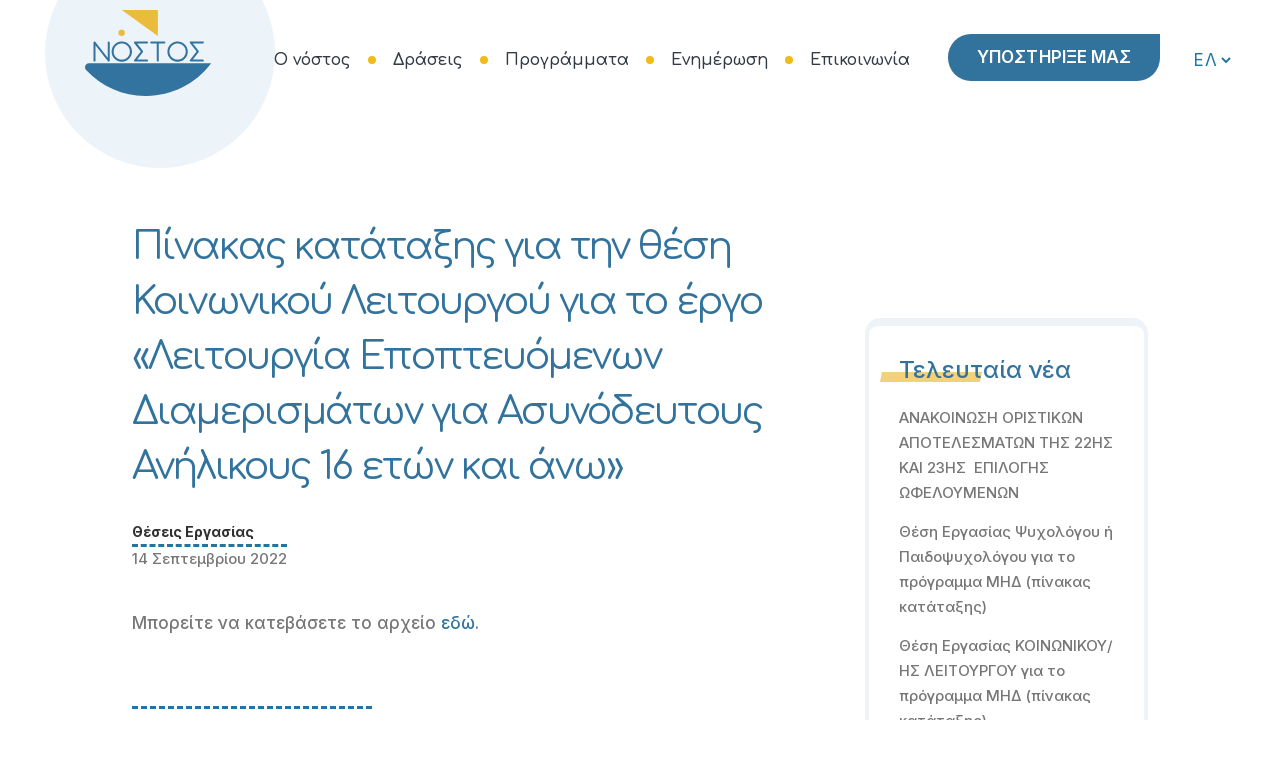

--- FILE ---
content_type: text/html; charset=UTF-8
request_url: https://new.nostos.org.gr/pinakas-katataxis-gia-tin-thesi-koinon-2/
body_size: 20841
content:
<!DOCTYPE html><html lang="el"><head><meta charset="UTF-8" /><meta name="viewport" content="width=device-width,initial-scale=1,user-scalable=no"><link rel="profile" href="http://gmpg.org/xfn/11" /><link rel="pingback" href="https://new.nostos.org.gr/xmlrpc.php" /><meta name='robots' content='index, follow, max-image-preview:large, max-snippet:-1, max-video-preview:-1' /> <!-- This site is optimized with the Yoast SEO plugin v26.7 - https://yoast.com/wordpress/plugins/seo/ --><title>Πίνακας κατάταξης για την θέση Κοινωνικού Λειτουργού για το έργο «Λειτουργία Εποπτευόμενων Διαμερισμάτων για Ασυνόδευτους Ανήλικους 16 ετών και άνω» - ΕΚΠΟΣΠΟ Νόστος</title><link rel="stylesheet" id="siteground-optimizer-combined-css-1ee35b216880205fe3e7f3af43e2f16f" href="https://new.nostos.org.gr/wp-content/uploads/siteground-optimizer-assets/siteground-optimizer-combined-css-1ee35b216880205fe3e7f3af43e2f16f.css" media="all" /><link rel="preload" href="https://new.nostos.org.gr/wp-content/uploads/siteground-optimizer-assets/siteground-optimizer-combined-css-1ee35b216880205fe3e7f3af43e2f16f.css" as="style"><link rel="canonical" href="https://new.nostos.org.gr/pinakas-katataxis-gia-tin-thesi-koinon-2/" /><meta property="og:locale" content="el_GR" /><meta property="og:type" content="article" /><meta property="og:title" content="Πίνακας κατάταξης για την θέση Κοινωνικού Λειτουργού για το έργο «Λειτουργία Εποπτευόμενων Διαμερισμάτων για Ασυνόδευτους Ανήλικους 16 ετών και άνω» - ΕΚΠΟΣΠΟ Νόστος" /><meta property="og:description" content="Μπορείτε να κατεβάσετε το αρχείο εδώ." /><meta property="og:url" content="https://new.nostos.org.gr/pinakas-katataxis-gia-tin-thesi-koinon-2/" /><meta property="og:site_name" content="ΕΚΠΟΣΠΟ Νόστος" /><meta property="article:published_time" content="2022-09-14T12:53:00+00:00" /><meta property="article:modified_time" content="2023-04-02T13:15:24+00:00" /><meta property="og:image" content="https://new.nostos.org.gr/wp-content/uploads/2023/04/8.png" /><meta property="og:image:width" content="1000" /><meta property="og:image:height" content="600" /><meta property="og:image:type" content="image/png" /><meta name="author" content="panagiotisguest" /><meta name="twitter:card" content="summary_large_image" /> <script type="application/ld+json" class="yoast-schema-graph">{"@context":"https://schema.org","@graph":[{"@type":"Article","@id":"https://new.nostos.org.gr/pinakas-katataxis-gia-tin-thesi-koinon-2/#article","isPartOf":{"@id":"https://new.nostos.org.gr/pinakas-katataxis-gia-tin-thesi-koinon-2/"},"author":{"name":"panagiotisguest","@id":"https://new.nostos.org.gr/#/schema/person/eb9205732c4f8ed691f7b0e1ee99c8e7"},"headline":"Πίνακας κατάταξης για την θέση Κοινωνικού Λειτουργού για το έργο «Λειτουργία Εποπτευόμενων Διαμερισμάτων για Ασυνόδευτους Ανήλικους 16 ετών και άνω»","datePublished":"2022-09-14T12:53:00+00:00","dateModified":"2023-04-02T13:15:24+00:00","mainEntityOfPage":{"@id":"https://new.nostos.org.gr/pinakas-katataxis-gia-tin-thesi-koinon-2/"},"wordCount":0,"commentCount":0,"publisher":{"@id":"https://new.nostos.org.gr/#organization"},"image":{"@id":"https://new.nostos.org.gr/pinakas-katataxis-gia-tin-thesi-koinon-2/#primaryimage"},"thumbnailUrl":"https://new.nostos.org.gr/wp-content/uploads/2023/04/8.png","articleSection":["Θέσεις Εργασίας"],"inLanguage":"el","potentialAction":[{"@type":"CommentAction","name":"Comment","target":["https://new.nostos.org.gr/pinakas-katataxis-gia-tin-thesi-koinon-2/#respond"]}]},{"@type":"WebPage","@id":"https://new.nostos.org.gr/pinakas-katataxis-gia-tin-thesi-koinon-2/","url":"https://new.nostos.org.gr/pinakas-katataxis-gia-tin-thesi-koinon-2/","name":"Πίνακας κατάταξης για την θέση Κοινωνικού Λειτουργού για το έργο «Λειτουργία Εποπτευόμενων Διαμερισμάτων για Ασυνόδευτους Ανήλικους 16 ετών και άνω» - ΕΚΠΟΣΠΟ Νόστος","isPartOf":{"@id":"https://new.nostos.org.gr/#website"},"primaryImageOfPage":{"@id":"https://new.nostos.org.gr/pinakas-katataxis-gia-tin-thesi-koinon-2/#primaryimage"},"image":{"@id":"https://new.nostos.org.gr/pinakas-katataxis-gia-tin-thesi-koinon-2/#primaryimage"},"thumbnailUrl":"https://new.nostos.org.gr/wp-content/uploads/2023/04/8.png","datePublished":"2022-09-14T12:53:00+00:00","dateModified":"2023-04-02T13:15:24+00:00","breadcrumb":{"@id":"https://new.nostos.org.gr/pinakas-katataxis-gia-tin-thesi-koinon-2/#breadcrumb"},"inLanguage":"el","potentialAction":[{"@type":"ReadAction","target":["https://new.nostos.org.gr/pinakas-katataxis-gia-tin-thesi-koinon-2/"]}]},{"@type":"ImageObject","inLanguage":"el","@id":"https://new.nostos.org.gr/pinakas-katataxis-gia-tin-thesi-koinon-2/#primaryimage","url":"https://new.nostos.org.gr/wp-content/uploads/2023/04/8.png","contentUrl":"https://new.nostos.org.gr/wp-content/uploads/2023/04/8.png","width":1000,"height":600},{"@type":"BreadcrumbList","@id":"https://new.nostos.org.gr/pinakas-katataxis-gia-tin-thesi-koinon-2/#breadcrumb","itemListElement":[{"@type":"ListItem","position":1,"name":"Αρχική","item":"https://new.nostos.org.gr/"},{"@type":"ListItem","position":2,"name":"ποστ","item":"https://new.nostos.org.gr/%cf%80%ce%bf%cf%83%cf%84/"},{"@type":"ListItem","position":3,"name":"Πίνακας κατάταξης για την θέση Κοινωνικού Λειτουργού για το έργο «Λειτουργία Εποπτευόμενων Διαμερισμάτων για Ασυνόδευτους Ανήλικους 16 ετών και άνω»"}]},{"@type":"WebSite","@id":"https://new.nostos.org.gr/#website","url":"https://new.nostos.org.gr/","name":"ΕΚΠΟΣΠΟ Νόστος","description":"Κατά του Κοινωνικού Αποκλεισμού και της Ανεργίας.","publisher":{"@id":"https://new.nostos.org.gr/#organization"},"potentialAction":[{"@type":"SearchAction","target":{"@type":"EntryPoint","urlTemplate":"https://new.nostos.org.gr/?s={search_term_string}"},"query-input":{"@type":"PropertyValueSpecification","valueRequired":true,"valueName":"search_term_string"}}],"inLanguage":"el"},{"@type":"Organization","@id":"https://new.nostos.org.gr/#organization","name":"ΝΟΣΤΟΣ","alternateName":"Εταιρεία Κοινωνικής και Πολιτιστικής Στήριξης \"Νόστος\"","url":"https://new.nostos.org.gr/","logo":{"@type":"ImageObject","inLanguage":"el","@id":"https://new.nostos.org.gr/#/schema/logo/image/","url":"https://new.nostos.org.gr/wp-content/uploads/2023/03/nostos-ngo-logo.svg","contentUrl":"https://new.nostos.org.gr/wp-content/uploads/2023/03/nostos-ngo-logo.svg","width":1,"height":1,"caption":"ΝΟΣΤΟΣ"},"image":{"@id":"https://new.nostos.org.gr/#/schema/logo/image/"}},{"@type":"Person","@id":"https://new.nostos.org.gr/#/schema/person/eb9205732c4f8ed691f7b0e1ee99c8e7","name":"panagiotisguest","image":{"@type":"ImageObject","inLanguage":"el","@id":"https://new.nostos.org.gr/#/schema/person/image/","url":"https://secure.gravatar.com/avatar/d759f05c38ee96f04fbbcf91ad0e4e1fcf4739a90623977bf8733a58ae4a070e?s=96&d=mm&r=g","contentUrl":"https://secure.gravatar.com/avatar/d759f05c38ee96f04fbbcf91ad0e4e1fcf4739a90623977bf8733a58ae4a070e?s=96&d=mm&r=g","caption":"panagiotisguest"}}]}</script> <!-- / Yoast SEO plugin. --><link rel='dns-prefetch' href='//static.addtoany.com' /><link rel='dns-prefetch' href='//fonts.googleapis.com' /> <style id='wp-img-auto-sizes-contain-inline-css' type='text/css'> img:is([sizes=auto i],[sizes^="auto," i]){contain-intrinsic-size:3000px 1500px}
/*# sourceURL=wp-img-auto-sizes-contain-inline-css */ </style> <style id='classic-theme-styles-inline-css' type='text/css'> /*! This file is auto-generated */
.wp-block-button__link{color:#fff;background-color:#32373c;border-radius:9999px;box-shadow:none;text-decoration:none;padding:calc(.667em + 2px) calc(1.333em + 2px);font-size:1.125em}.wp-block-file__button{background:#32373c;color:#fff;text-decoration:none}
/*# sourceURL=/wp-includes/css/classic-themes.min.css */ </style> <style id='bridge-stylesheet-inline-css' type='text/css'> .postid-2288.disabled_footer_top .footer_top_holder, .postid-2288.disabled_footer_bottom .footer_bottom_holder { display: none;}  /*# sourceURL=bridge-stylesheet-inline-css */ </style> <style id='bridge-style-dynamic-responsive-inline-css' type='text/css'> @media (min-width: 1025px) and (max-width: 1370px) {
nav.main_menu.center {    position: relative;    float: left;}
nav.main_menu>ul>li>a {font-size:16px}
nav.main_menu {    left: 46%;}
.header_bottom_right_widget_holder {padding:0}
}
.widget_polylang label, .onlymob, .onlyport {display:none}
header .widget_polylang, header .widget_text {float:left}
header .pll-switcher-select {padding:15px 0;background:transparent}
header .widget_text  {  margin-right: 30px}
@media (min-width: 1024px) {
.q_logo a {height:86px!important}
.two_columns_66_33>.column2  .widget_nav_menu, .widget_archive {      width:68%;} 
.two_columns_66_33>.column2    .widget_archive {    margin-right: 70px;}
header .logo_wrapper {    display: table-cell;
 width: 150px;
 height: 150px;
 padding: 40px;
 text-align: center;
 vertical-align: bottom;
 border-radius: 50%;
 position: relative;
 top: -62px;background: #ecf4fa}
.wpb_content_element .h1:after {    width: 32%;}
.more_facts_inner_holder p {padding:0 7em}
.title.title_size_large h1:after {    width: 35px;    height: 35px;}
}
@media (max-width: 480px) {
.wpb_content_element .h1:after {    width: 250px;}
.sep {margin-top:100px!important}
.footer_bottom p {padding: 0 45px;
 line-height: 22px;}
footer .container_inner {padding:0 30px}
.title.title_size_large h1:after { display:none}
.nf-form-cont .one-half, .nf-form-cont .three-sixths, .nf-form-cont .two-fourths, .textarea-wrap {width:100%!important; float: none!important;    margin-left: 0!important;}
.more_facts_inner_holder p {padding:0 2em}
footer #wave {top:7px!important}
.onlymob {display:block!important}
}
nav.mobile_menu ul li span.mobile_arrow i, nav.mobile_menu ul li span.mobile_arrow i {font-size:large}
header.dark .logo_wrapper {background: #32739e}
.dark:not(.sticky):not(.scrolled) nav.main_menu>ul>li:not(:first-child):before {color:transparent!important}
header.dark:not(.sticky):not(.scrolled) .header_bottom_right_widget_holder a.qbutton {
 border-color: transparent!important;
 color: #fff!important; background-color: #32739e!important;}
 header.dark:not(.sticky):not(.scrolled) .header_bottom_right_widget_holder a.qbutton:hover {   background-color: #efbc19!important}  nav.main_menu > ul > li:not(:first-child):before, .fa-dot-circle-o:before {
 color: transparent;
 height: 8px;
 width: 8px;
 background-color: #efbc19;
 border-radius: 50%;
 display: inline-block;
 left: 0;
 line-height: 8px;
}
.qbutton {border-radius:50px 0 50px 50px}
.drop_down .second:before {
 width: 0;
 height: 0;
 border-left: 12px solid transparent;
 border-right: 12px solid transparent;
 border-bottom: 12px solid #32739e;
 content: '';
 top: -12px;
 left: 0;
 right: 0;
 margin: 0 auto;
 position: absolute;
}
.drop_down .second .inner ul li a, .drop_down .second .inner ul li h5 {transition:unset}
nav.main_menu ul li a span.underline_dash {    border-radius: 50%;}
nav.main_menu.left {
 padding-left: 30px;
}
.title.title_size_large h1:after {content: "\A";
 background: url("/wp-content/uploads/2023/02/curve.svg") no-repeat;
 display: inline-block;
 position: relative;
 bottom: 25px;
}
.stretchfour:before{content: "\A";
 width: 100%;
 height: 40%;
 background: url(/wp-content/uploads/2023/02/result.svg) no-repeat;
 display: inline-block;
 position: relative;
 bottom: 0;
 z-index: -1;
 top: 25%;}  .wpb_content_element ul {line-height:26px}
 .wpb_content_element p a,   .wpb_content_element pre a {  color: #32739e;    font-weight: 500;}
 .wpb_content_element p a,   .wpb_content_element pre a  {text-decoration:underline}
ol {    list-style-position: inside}
.wpb_content_element h2:after, .wpb_content_element h1:after {
content: '';
 width: 290px;
 height: 18px;
 display: block;
 position: relative;
 top: 15px;
 margin: 0 auto;
 background-image: url(/wp-content/uploads/2023/02/curve2.svg);
 background-repeat: no-repeat;
}
.wpb_content_element .h1:after {
content: '';
 height: 90px;
margin:inherit;
opacity:0
}
.element_from_fade_on .wpb_content_element .h1:after {    -webkit-animation: rotate 1s 1 ease-out;
 -moz-animation: rotate 1s 1 ease-out;
 -o-animation: rotate 1s 1 ease-out;
 animation: rotate 1s 1 ease-out;
 opacity: 1;
 filter: alpha(opacity=100);
 -webkit-backface-visibility: hidden;}  .wpb_content_element.white h2:after {background:#fff}
#footer.uncover::before {
 content: url(/wp-content/uploads/2023/02/curve2.svg);
 width: 200px;
 height: 200px;
}
.widget_media_image img {width:200px}  .location:after {
 margin-left: 10px;
 font-family: FontAwesome!important;
 content: "\f041";
}
.footer_top li svg {width:40px;height:40px;    fill: #32739e;}  @media (min-width: 1024px) and (max-width: 1366px) {
.title.title_size_large h1 {    font-size: 48px;}
}
.widget .latest_post_image a img {display:none}
.latest_post_holder.image_in_box .latest_post_text {padding:0}  .footer_top .widget.widget_nav_menu li {    padding: 0 0 12px}
.wp-block-social-links.wp-container-1 {margin-top:50px}  .q_icon_with_title.tiny .icon_holder img{
width: 45px;
}
.q_icon_with_title .icon_text_inner p{
margin-top: 10px;
}
.qode_clients .qode_client_holder_inner:before,
.qode_clients .qode_client_holder_inner:after{
display: none;
}
.footer_top h5{
margin-bottom: 10px;
}
.q_icon_list{
margin-bottom: 5px;
}
.qodef-footer-bottom-right h4,
.qodef-footer-bottom-right p{
display: inline-block;
vertical-align: middle;
}
.q_team .q_team_image{
text-align: center;
}
.q_team .q_team_image img{
width: auto;
}
.mobile_menu_button span:hover, .side_menu_button>a:hover, header:not(.with_hover_bg_color) nav.main_menu>ul>li:hover>a {
 opacity: 1;
} 
.archive.category .title.has_background, .title.has_fixed_background {background-image:none!important}
.widget #searchform {font-family: inherit;
 border-radius: 12px!important;
 border: 1px solid #32739e!important;
 background: transparent!important;}
.widget.widget_search form input[type=submit] {color: #32739e;
 width: 50px;
 font-size: 18px;}
.footer_top p {margin-top:0}
.footer_top .widget_media_image img {
 width: 150px;}
.blog_holder article .post_image {display:none}
.white h2, .white p {color:#fff}  .nf-before-form-content {display:none;}
.contact p a {text-decoration:none;}  input[type="tel"],input[type="text"], select, input[type="email"], input[type="number"], textarea {
 padding: 15px;
 -webkit-transition: background-color .3s;
 -moz-transition: background-color .3s;
 -o-transition: background-color .3s;
 -ms-transition: background-color .3s;
 transition: background-color .3s;
 letter-spacing: .2px;
 font-family: inherit;
 border: 0;
 font-size: inherit;
 outline: none; 
}
 .nf-field-container .field-wrap .nf-element::placeholder, select {
 color: #2275a2;
}
.selectdiv:after {
 content: '\f078'!important;
 font: normal normal normal 17px/1 FontAwesome;
 color: #2275a2;
 right: 25px;
 top: 17px;
 position: absolute;
 pointer-events: none;
}
/* IE11 hide native button (thanks Matt!) */
select::-ms-expand {
display: none;
}
.selectdiv select {
 -webkit-appearance: none;
 -moz-appearance: none;
 appearance: none;
 /* Add some styling */
 display: block;
 background-image: none;
 -ms-word-break: normal;
 word-break: normal;
}
.drop_down .second {top:90%}
.footer_top li svg:hover {fill:#efbc19}
.category .blog_holder.masonry:not(.blog_masonry_date_in_image) article .post_text .post_text_inner {    border-width: 4px;
 border-top-width: 8px;
 border-radius: 15px;}
.post_excerpt {display:none}
.blog_holder.masonry:not(.blog_masonry_date_in_image) h5 a:hover, .blog_holder.masonry_full_width:not(.blog_masonry_date_in_image) h5 a:hover {text-decoration:underline}
@media only screen and (max-width: 768px) {
.title {    padding: 100px 0 50px 0!important;}
.footer_responsive_adv .footer_top .four_columns .column1 {padding:30px}
.header_bottom_right_widget_holder {display:inherit}
.page .more_facts_inner .nf-form-cont .one-half, .nf-form-cont .three-sixths, .nf-form-cont .two-fourths, .page .more_facts_inner .textarea-wrap {padding-left: 15px;  padding-right: 15px;}
.lowmob {margin-top:50px!important}
}
@media (min-width: 768px) and (max-width: 1024px) and (orientation: portrait) {
.onlyport {display:block!important}
}
@media only screen and (max-width: 600px) {
.title {
 padding: 60px 0!important}
header .widget_text {display:none}
}
nav.mobile_menu ul li.open_sub>ul {background:#f9fbf7}
@media (max-width: 1200px) {
.carousel:not(.advanced_responsiveness) .carousel-inner h2 span {
 font-size: .725em!important}
}
@media (min-width: 768px) and (max-width: 1024px) {
nav.main_menu>ul>li>a {font-size:15px}
nav.main_menu {    left: 22%;}
header .widget_text {display:none}
 nav.main_menu>ul {left:0}
}
/*# sourceURL=bridge-style-dynamic-responsive-inline-css */ </style><link rel='stylesheet' id='bridge-style-handle-google-fonts-css' href='https://fonts.googleapis.com/css?family=Raleway%3A100%2C200%2C300%2C400%2C500%2C600%2C700%2C800%2C900%2C100italic%2C300italic%2C400italic%2C700italic%7CComfortaa%3A100%2C200%2C300%2C400%2C500%2C600%2C700%2C800%2C900%2C100italic%2C300italic%2C400italic%2C700italic%7CInter%3A100%2C200%2C300%2C400%2C500%2C600%2C700%2C800%2C900%2C100italic%2C300italic%2C400italic%2C700italic&#038;subset=latin%2Clatin-ext&#038;ver=1.0.0' type='text/css' media='all' /> <style id='addtoany-inline-css' type='text/css'> .addtoany_content {
 clear: both;
 margin: 70px 0;
 border-top: 3px dashed #2275a2;
 padding-top: 15px;
 width: fit-content;}
/*# sourceURL=addtoany-inline-css */ </style> <script defer type="text/javascript" id="addtoany-core-js-before"> /* <![CDATA[ */
window.a2a_config=window.a2a_config||{};a2a_config.callbacks=[];a2a_config.overlays=[];a2a_config.templates={};a2a_localize = {
 Share: "Μοιραστείτε",
 Save: "Αποθήκευση",
 Subscribe: "Εγγραφείτε",
 Email: "Email",
 Bookmark: "Προσθήκη στα Αγαπημένα",
 ShowAll: "Προβολή όλων",
 ShowLess: "Προβολή λιγότερων",
 FindServices: "Αναζήτηση υπηρεσίας(ιών)",
 FindAnyServiceToAddTo: "Άμεση προσθήκη κάθε υπηρεσίας",
 PoweredBy: "Powered by",
 ShareViaEmail: "Μοιραστείτε μέσω e-mail",
 SubscribeViaEmail: "Εγγραφείτε μέσω e-mail",
 BookmarkInYourBrowser: "Προσθήκη στα Αγαπημένα μέσα από τον σελιδοδείκτη σας",
 BookmarkInstructions: "Πατήστε Ctrl+D or \u2318+D για να προσθέσετε τη σελίδα στα Αγαπημένα σας",
 AddToYourFavorites: "Προσθήκη στα Αγαπημένα",
 SendFromWebOrProgram: "Αποστολή από οποιοδήποτε e-mail διεύθυνση ή e-mail πρόγραμμα",
 EmailProgram: "E-mail πρόγραμμα",
 More: "Περισσότερα &#8230;",
 ThanksForSharing: "Ευχαριστώ για την κοινοποίηση!",
 ThanksForFollowing: "Ευχαριστώ που με ακολουθείτε!"
};
a2a_config.icon_color="transparent,#787777";
//# sourceURL=addtoany-core-js-before
/* ]]> */ </script> <script type="text/javascript" src="https://new.nostos.org.gr/wp-includes/js/jquery/jquery.min.js" id="jquery-core-js"></script><meta name="theme-color" content="#2275a2"><meta name="msapplication-navbutton-color" content="#2275a2"><meta name="apple-mobile-web-app-capable" content="yes"><meta name="apple-mobile-web-app-status-bar-style" content="black-translucent"><meta name="generator" content="Powered by WPBakery Page Builder - drag and drop page builder for WordPress."/><link rel="icon" href="https://new.nostos.org.gr/wp-content/uploads/2023/03/FAVICON-150x150.png" sizes="32x32" /><link rel="icon" href="https://new.nostos.org.gr/wp-content/uploads/2023/03/FAVICON-300x300.png" sizes="192x192" /><link rel="apple-touch-icon" href="https://new.nostos.org.gr/wp-content/uploads/2023/03/FAVICON-300x300.png" /><meta name="msapplication-TileImage" content="https://new.nostos.org.gr/wp-content/uploads/2023/03/FAVICON-300x300.png" /> <noscript><style> .wpb_animate_when_almost_visible { opacity: 1; }</style></noscript> <style type="text/css" media="screen"> /* Ivory search custom CSS code */
 .is-form-style input.is-search-input {border-radius:15px}
 font-family: inherit; </style> <style type="text/css"> #is-ajax-search-result-2899 .is-ajax-search-post:hover,
 #is-ajax-search-result-2899 .is-show-more-results:hover,
 #is-ajax-search-details-2899 .is-ajax-search-tags-details > div:hover,
 #is-ajax-search-details-2899 .is-ajax-search-categories-details > div:hover {
 background-color: #f9fbf7 !important;
 }
 .is-form-style-1.is-form-id-2899 .is-search-input:focus,
 .is-form-style-1.is-form-id-2899 .is-search-input:hover,
 .is-form-style-1.is-form-id-2899 .is-search-input,
 .is-form-style-2.is-form-id-2899 .is-search-input:focus,
 .is-form-style-2.is-form-id-2899 .is-search-input:hover,
 .is-form-style-2.is-form-id-2899 .is-search-input,
 .is-form-style-3.is-form-id-2899 .is-search-input:focus,
 .is-form-style-3.is-form-id-2899 .is-search-input:hover,
 .is-form-style-3.is-form-id-2899 .is-search-input,
 .is-form-id-2899 .is-search-input:focus,
 .is-form-id-2899 .is-search-input:hover,
 .is-form-id-2899 .is-search-input {
 border-color: #32739e !important;                                			} </style> <style type="text/css"> #is-ajax-search-result-2535 .is-ajax-search-post:hover,
 #is-ajax-search-result-2535 .is-show-more-results:hover,
 #is-ajax-search-details-2535 .is-ajax-search-tags-details > div:hover,
 #is-ajax-search-details-2535 .is-ajax-search-categories-details > div:hover {
 background-color: #f9fbf7 !important;
 }
 .is-form-id-2535 .is-search-submit:focus,
 .is-form-id-2535 .is-search-submit:hover,
 .is-form-id-2535 .is-search-submit,
 .is-form-id-2535 .is-search-icon {
 color: #32739e !important;            background-color: #ffffff !important;            			}
 .is-form-id-2535 .is-search-submit path {
 fill: #32739e !important;            	}
 .is-form-style-1.is-form-id-2535 .is-search-input:focus,
 .is-form-style-1.is-form-id-2535 .is-search-input:hover,
 .is-form-style-1.is-form-id-2535 .is-search-input,
 .is-form-style-2.is-form-id-2535 .is-search-input:focus,
 .is-form-style-2.is-form-id-2535 .is-search-input:hover,
 .is-form-style-2.is-form-id-2535 .is-search-input,
 .is-form-style-3.is-form-id-2535 .is-search-input:focus,
 .is-form-style-3.is-form-id-2535 .is-search-input:hover,
 .is-form-style-3.is-form-id-2535 .is-search-input,
 .is-form-id-2535 .is-search-input:focus,
 .is-form-id-2535 .is-search-input:hover,
 .is-form-id-2535 .is-search-input {
 border-color: #32739e !important;                                			} </style> <style id='wp-block-image-inline-css' type='text/css'> .wp-block-image>a,.wp-block-image>figure>a{display:inline-block}.wp-block-image img{box-sizing:border-box;height:auto;max-width:100%;vertical-align:bottom}@media not (prefers-reduced-motion){.wp-block-image img.hide{visibility:hidden}.wp-block-image img.show{animation:show-content-image .4s}}.wp-block-image[style*=border-radius] img,.wp-block-image[style*=border-radius]>a{border-radius:inherit}.wp-block-image.has-custom-border img{box-sizing:border-box}.wp-block-image.aligncenter{text-align:center}.wp-block-image.alignfull>a,.wp-block-image.alignwide>a{width:100%}.wp-block-image.alignfull img,.wp-block-image.alignwide img{height:auto;width:100%}.wp-block-image .aligncenter,.wp-block-image .alignleft,.wp-block-image .alignright,.wp-block-image.aligncenter,.wp-block-image.alignleft,.wp-block-image.alignright{display:table}.wp-block-image .aligncenter>figcaption,.wp-block-image .alignleft>figcaption,.wp-block-image .alignright>figcaption,.wp-block-image.aligncenter>figcaption,.wp-block-image.alignleft>figcaption,.wp-block-image.alignright>figcaption{caption-side:bottom;display:table-caption}.wp-block-image .alignleft{float:left;margin:.5em 1em .5em 0}.wp-block-image .alignright{float:right;margin:.5em 0 .5em 1em}.wp-block-image .aligncenter{margin-left:auto;margin-right:auto}.wp-block-image :where(figcaption){margin-bottom:1em;margin-top:.5em}.wp-block-image.is-style-circle-mask img{border-radius:9999px}@supports ((-webkit-mask-image:none) or (mask-image:none)) or (-webkit-mask-image:none){.wp-block-image.is-style-circle-mask img{border-radius:0;-webkit-mask-image:url('data:image/svg+xml;utf8,<svg viewBox="0 0 100 100" xmlns="http://www.w3.org/2000/svg"><circle cx="50" cy="50" r="50"/></svg>');mask-image:url('data:image/svg+xml;utf8,<svg viewBox="0 0 100 100" xmlns="http://www.w3.org/2000/svg"><circle cx="50" cy="50" r="50"/></svg>');mask-mode:alpha;-webkit-mask-position:center;mask-position:center;-webkit-mask-repeat:no-repeat;mask-repeat:no-repeat;-webkit-mask-size:contain;mask-size:contain}}:root :where(.wp-block-image.is-style-rounded img,.wp-block-image .is-style-rounded img){border-radius:9999px}.wp-block-image figure{margin:0}.wp-lightbox-container{display:flex;flex-direction:column;position:relative}.wp-lightbox-container img{cursor:zoom-in}.wp-lightbox-container img:hover+button{opacity:1}.wp-lightbox-container button{align-items:center;backdrop-filter:blur(16px) saturate(180%);background-color:#5a5a5a40;border:none;border-radius:4px;cursor:zoom-in;display:flex;height:20px;justify-content:center;opacity:0;padding:0;position:absolute;right:16px;text-align:center;top:16px;width:20px;z-index:100}@media not (prefers-reduced-motion){.wp-lightbox-container button{transition:opacity .2s ease}}.wp-lightbox-container button:focus-visible{outline:3px auto #5a5a5a40;outline:3px auto -webkit-focus-ring-color;outline-offset:3px}.wp-lightbox-container button:hover{cursor:pointer;opacity:1}.wp-lightbox-container button:focus{opacity:1}.wp-lightbox-container button:focus,.wp-lightbox-container button:hover,.wp-lightbox-container button:not(:hover):not(:active):not(.has-background){background-color:#5a5a5a40;border:none}.wp-lightbox-overlay{box-sizing:border-box;cursor:zoom-out;height:100vh;left:0;overflow:hidden;position:fixed;top:0;visibility:hidden;width:100%;z-index:100000}.wp-lightbox-overlay .close-button{align-items:center;cursor:pointer;display:flex;justify-content:center;min-height:40px;min-width:40px;padding:0;position:absolute;right:calc(env(safe-area-inset-right) + 16px);top:calc(env(safe-area-inset-top) + 16px);z-index:5000000}.wp-lightbox-overlay .close-button:focus,.wp-lightbox-overlay .close-button:hover,.wp-lightbox-overlay .close-button:not(:hover):not(:active):not(.has-background){background:none;border:none}.wp-lightbox-overlay .lightbox-image-container{height:var(--wp--lightbox-container-height);left:50%;overflow:hidden;position:absolute;top:50%;transform:translate(-50%,-50%);transform-origin:top left;width:var(--wp--lightbox-container-width);z-index:9999999999}.wp-lightbox-overlay .wp-block-image{align-items:center;box-sizing:border-box;display:flex;height:100%;justify-content:center;margin:0;position:relative;transform-origin:0 0;width:100%;z-index:3000000}.wp-lightbox-overlay .wp-block-image img{height:var(--wp--lightbox-image-height);min-height:var(--wp--lightbox-image-height);min-width:var(--wp--lightbox-image-width);width:var(--wp--lightbox-image-width)}.wp-lightbox-overlay .wp-block-image figcaption{display:none}.wp-lightbox-overlay button{background:none;border:none}.wp-lightbox-overlay .scrim{background-color:#fff;height:100%;opacity:.9;position:absolute;width:100%;z-index:2000000}.wp-lightbox-overlay.active{visibility:visible}@media not (prefers-reduced-motion){.wp-lightbox-overlay.active{animation:turn-on-visibility .25s both}.wp-lightbox-overlay.active img{animation:turn-on-visibility .35s both}.wp-lightbox-overlay.show-closing-animation:not(.active){animation:turn-off-visibility .35s both}.wp-lightbox-overlay.show-closing-animation:not(.active) img{animation:turn-off-visibility .25s both}.wp-lightbox-overlay.zoom.active{animation:none;opacity:1;visibility:visible}.wp-lightbox-overlay.zoom.active .lightbox-image-container{animation:lightbox-zoom-in .4s}.wp-lightbox-overlay.zoom.active .lightbox-image-container img{animation:none}.wp-lightbox-overlay.zoom.active .scrim{animation:turn-on-visibility .4s forwards}.wp-lightbox-overlay.zoom.show-closing-animation:not(.active){animation:none}.wp-lightbox-overlay.zoom.show-closing-animation:not(.active) .lightbox-image-container{animation:lightbox-zoom-out .4s}.wp-lightbox-overlay.zoom.show-closing-animation:not(.active) .lightbox-image-container img{animation:none}.wp-lightbox-overlay.zoom.show-closing-animation:not(.active) .scrim{animation:turn-off-visibility .4s forwards}}@keyframes show-content-image{0%{visibility:hidden}99%{visibility:hidden}to{visibility:visible}}@keyframes turn-on-visibility{0%{opacity:0}to{opacity:1}}@keyframes turn-off-visibility{0%{opacity:1;visibility:visible}99%{opacity:0;visibility:visible}to{opacity:0;visibility:hidden}}@keyframes lightbox-zoom-in{0%{transform:translate(calc((-100vw + var(--wp--lightbox-scrollbar-width))/2 + var(--wp--lightbox-initial-left-position)),calc(-50vh + var(--wp--lightbox-initial-top-position))) scale(var(--wp--lightbox-scale))}to{transform:translate(-50%,-50%) scale(1)}}@keyframes lightbox-zoom-out{0%{transform:translate(-50%,-50%) scale(1);visibility:visible}99%{visibility:visible}to{transform:translate(calc((-100vw + var(--wp--lightbox-scrollbar-width))/2 + var(--wp--lightbox-initial-left-position)),calc(-50vh + var(--wp--lightbox-initial-top-position))) scale(var(--wp--lightbox-scale));visibility:hidden}}
/*# sourceURL=https://new.nostos.org.gr/wp-includes/blocks/image/style.min.css */ </style> <style id='wp-block-group-inline-css' type='text/css'> .wp-block-group{box-sizing:border-box}:where(.wp-block-group.wp-block-group-is-layout-constrained){position:relative}
/*# sourceURL=https://new.nostos.org.gr/wp-includes/blocks/group/style.min.css */ </style> <style id='wp-block-social-links-inline-css' type='text/css'> .wp-block-social-links{background:none;box-sizing:border-box;margin-left:0;padding-left:0;padding-right:0;text-indent:0}.wp-block-social-links .wp-social-link a,.wp-block-social-links .wp-social-link a:hover{border-bottom:0;box-shadow:none;text-decoration:none}.wp-block-social-links .wp-social-link svg{height:1em;width:1em}.wp-block-social-links .wp-social-link span:not(.screen-reader-text){font-size:.65em;margin-left:.5em;margin-right:.5em}.wp-block-social-links.has-small-icon-size{font-size:16px}.wp-block-social-links,.wp-block-social-links.has-normal-icon-size{font-size:24px}.wp-block-social-links.has-large-icon-size{font-size:36px}.wp-block-social-links.has-huge-icon-size{font-size:48px}.wp-block-social-links.aligncenter{display:flex;justify-content:center}.wp-block-social-links.alignright{justify-content:flex-end}.wp-block-social-link{border-radius:9999px;display:block}@media not (prefers-reduced-motion){.wp-block-social-link{transition:transform .1s ease}}.wp-block-social-link{height:auto}.wp-block-social-link a{align-items:center;display:flex;line-height:0}.wp-block-social-link:hover{transform:scale(1.1)}.wp-block-social-links .wp-block-social-link.wp-social-link{display:inline-block;margin:0;padding:0}.wp-block-social-links .wp-block-social-link.wp-social-link .wp-block-social-link-anchor,.wp-block-social-links .wp-block-social-link.wp-social-link .wp-block-social-link-anchor svg,.wp-block-social-links .wp-block-social-link.wp-social-link .wp-block-social-link-anchor:active,.wp-block-social-links .wp-block-social-link.wp-social-link .wp-block-social-link-anchor:hover,.wp-block-social-links .wp-block-social-link.wp-social-link .wp-block-social-link-anchor:visited{color:currentColor;fill:currentColor}:where(.wp-block-social-links:not(.is-style-logos-only)) .wp-social-link{background-color:#f0f0f0;color:#444}:where(.wp-block-social-links:not(.is-style-logos-only)) .wp-social-link-amazon{background-color:#f90;color:#fff}:where(.wp-block-social-links:not(.is-style-logos-only)) .wp-social-link-bandcamp{background-color:#1ea0c3;color:#fff}:where(.wp-block-social-links:not(.is-style-logos-only)) .wp-social-link-behance{background-color:#0757fe;color:#fff}:where(.wp-block-social-links:not(.is-style-logos-only)) .wp-social-link-bluesky{background-color:#0a7aff;color:#fff}:where(.wp-block-social-links:not(.is-style-logos-only)) .wp-social-link-codepen{background-color:#1e1f26;color:#fff}:where(.wp-block-social-links:not(.is-style-logos-only)) .wp-social-link-deviantart{background-color:#02e49b;color:#fff}:where(.wp-block-social-links:not(.is-style-logos-only)) .wp-social-link-discord{background-color:#5865f2;color:#fff}:where(.wp-block-social-links:not(.is-style-logos-only)) .wp-social-link-dribbble{background-color:#e94c89;color:#fff}:where(.wp-block-social-links:not(.is-style-logos-only)) .wp-social-link-dropbox{background-color:#4280ff;color:#fff}:where(.wp-block-social-links:not(.is-style-logos-only)) .wp-social-link-etsy{background-color:#f45800;color:#fff}:where(.wp-block-social-links:not(.is-style-logos-only)) .wp-social-link-facebook{background-color:#0866ff;color:#fff}:where(.wp-block-social-links:not(.is-style-logos-only)) .wp-social-link-fivehundredpx{background-color:#000;color:#fff}:where(.wp-block-social-links:not(.is-style-logos-only)) .wp-social-link-flickr{background-color:#0461dd;color:#fff}:where(.wp-block-social-links:not(.is-style-logos-only)) .wp-social-link-foursquare{background-color:#e65678;color:#fff}:where(.wp-block-social-links:not(.is-style-logos-only)) .wp-social-link-github{background-color:#24292d;color:#fff}:where(.wp-block-social-links:not(.is-style-logos-only)) .wp-social-link-goodreads{background-color:#eceadd;color:#382110}:where(.wp-block-social-links:not(.is-style-logos-only)) .wp-social-link-google{background-color:#ea4434;color:#fff}:where(.wp-block-social-links:not(.is-style-logos-only)) .wp-social-link-gravatar{background-color:#1d4fc4;color:#fff}:where(.wp-block-social-links:not(.is-style-logos-only)) .wp-social-link-instagram{background-color:#f00075;color:#fff}:where(.wp-block-social-links:not(.is-style-logos-only)) .wp-social-link-lastfm{background-color:#e21b24;color:#fff}:where(.wp-block-social-links:not(.is-style-logos-only)) .wp-social-link-linkedin{background-color:#0d66c2;color:#fff}:where(.wp-block-social-links:not(.is-style-logos-only)) .wp-social-link-mastodon{background-color:#3288d4;color:#fff}:where(.wp-block-social-links:not(.is-style-logos-only)) .wp-social-link-medium{background-color:#000;color:#fff}:where(.wp-block-social-links:not(.is-style-logos-only)) .wp-social-link-meetup{background-color:#f6405f;color:#fff}:where(.wp-block-social-links:not(.is-style-logos-only)) .wp-social-link-patreon{background-color:#000;color:#fff}:where(.wp-block-social-links:not(.is-style-logos-only)) .wp-social-link-pinterest{background-color:#e60122;color:#fff}:where(.wp-block-social-links:not(.is-style-logos-only)) .wp-social-link-pocket{background-color:#ef4155;color:#fff}:where(.wp-block-social-links:not(.is-style-logos-only)) .wp-social-link-reddit{background-color:#ff4500;color:#fff}:where(.wp-block-social-links:not(.is-style-logos-only)) .wp-social-link-skype{background-color:#0478d7;color:#fff}:where(.wp-block-social-links:not(.is-style-logos-only)) .wp-social-link-snapchat{background-color:#fefc00;color:#fff;stroke:#000}:where(.wp-block-social-links:not(.is-style-logos-only)) .wp-social-link-soundcloud{background-color:#ff5600;color:#fff}:where(.wp-block-social-links:not(.is-style-logos-only)) .wp-social-link-spotify{background-color:#1bd760;color:#fff}:where(.wp-block-social-links:not(.is-style-logos-only)) .wp-social-link-telegram{background-color:#2aabee;color:#fff}:where(.wp-block-social-links:not(.is-style-logos-only)) .wp-social-link-threads{background-color:#000;color:#fff}:where(.wp-block-social-links:not(.is-style-logos-only)) .wp-social-link-tiktok{background-color:#000;color:#fff}:where(.wp-block-social-links:not(.is-style-logos-only)) .wp-social-link-tumblr{background-color:#011835;color:#fff}:where(.wp-block-social-links:not(.is-style-logos-only)) .wp-social-link-twitch{background-color:#6440a4;color:#fff}:where(.wp-block-social-links:not(.is-style-logos-only)) .wp-social-link-twitter{background-color:#1da1f2;color:#fff}:where(.wp-block-social-links:not(.is-style-logos-only)) .wp-social-link-vimeo{background-color:#1eb7ea;color:#fff}:where(.wp-block-social-links:not(.is-style-logos-only)) .wp-social-link-vk{background-color:#4680c2;color:#fff}:where(.wp-block-social-links:not(.is-style-logos-only)) .wp-social-link-wordpress{background-color:#3499cd;color:#fff}:where(.wp-block-social-links:not(.is-style-logos-only)) .wp-social-link-whatsapp{background-color:#25d366;color:#fff}:where(.wp-block-social-links:not(.is-style-logos-only)) .wp-social-link-x{background-color:#000;color:#fff}:where(.wp-block-social-links:not(.is-style-logos-only)) .wp-social-link-yelp{background-color:#d32422;color:#fff}:where(.wp-block-social-links:not(.is-style-logos-only)) .wp-social-link-youtube{background-color:red;color:#fff}:where(.wp-block-social-links.is-style-logos-only) .wp-social-link{background:none}:where(.wp-block-social-links.is-style-logos-only) .wp-social-link svg{height:1.25em;width:1.25em}:where(.wp-block-social-links.is-style-logos-only) .wp-social-link-amazon{color:#f90}:where(.wp-block-social-links.is-style-logos-only) .wp-social-link-bandcamp{color:#1ea0c3}:where(.wp-block-social-links.is-style-logos-only) .wp-social-link-behance{color:#0757fe}:where(.wp-block-social-links.is-style-logos-only) .wp-social-link-bluesky{color:#0a7aff}:where(.wp-block-social-links.is-style-logos-only) .wp-social-link-codepen{color:#1e1f26}:where(.wp-block-social-links.is-style-logos-only) .wp-social-link-deviantart{color:#02e49b}:where(.wp-block-social-links.is-style-logos-only) .wp-social-link-discord{color:#5865f2}:where(.wp-block-social-links.is-style-logos-only) .wp-social-link-dribbble{color:#e94c89}:where(.wp-block-social-links.is-style-logos-only) .wp-social-link-dropbox{color:#4280ff}:where(.wp-block-social-links.is-style-logos-only) .wp-social-link-etsy{color:#f45800}:where(.wp-block-social-links.is-style-logos-only) .wp-social-link-facebook{color:#0866ff}:where(.wp-block-social-links.is-style-logos-only) .wp-social-link-fivehundredpx{color:#000}:where(.wp-block-social-links.is-style-logos-only) .wp-social-link-flickr{color:#0461dd}:where(.wp-block-social-links.is-style-logos-only) .wp-social-link-foursquare{color:#e65678}:where(.wp-block-social-links.is-style-logos-only) .wp-social-link-github{color:#24292d}:where(.wp-block-social-links.is-style-logos-only) .wp-social-link-goodreads{color:#382110}:where(.wp-block-social-links.is-style-logos-only) .wp-social-link-google{color:#ea4434}:where(.wp-block-social-links.is-style-logos-only) .wp-social-link-gravatar{color:#1d4fc4}:where(.wp-block-social-links.is-style-logos-only) .wp-social-link-instagram{color:#f00075}:where(.wp-block-social-links.is-style-logos-only) .wp-social-link-lastfm{color:#e21b24}:where(.wp-block-social-links.is-style-logos-only) .wp-social-link-linkedin{color:#0d66c2}:where(.wp-block-social-links.is-style-logos-only) .wp-social-link-mastodon{color:#3288d4}:where(.wp-block-social-links.is-style-logos-only) .wp-social-link-medium{color:#000}:where(.wp-block-social-links.is-style-logos-only) .wp-social-link-meetup{color:#f6405f}:where(.wp-block-social-links.is-style-logos-only) .wp-social-link-patreon{color:#000}:where(.wp-block-social-links.is-style-logos-only) .wp-social-link-pinterest{color:#e60122}:where(.wp-block-social-links.is-style-logos-only) .wp-social-link-pocket{color:#ef4155}:where(.wp-block-social-links.is-style-logos-only) .wp-social-link-reddit{color:#ff4500}:where(.wp-block-social-links.is-style-logos-only) .wp-social-link-skype{color:#0478d7}:where(.wp-block-social-links.is-style-logos-only) .wp-social-link-snapchat{color:#fff;stroke:#000}:where(.wp-block-social-links.is-style-logos-only) .wp-social-link-soundcloud{color:#ff5600}:where(.wp-block-social-links.is-style-logos-only) .wp-social-link-spotify{color:#1bd760}:where(.wp-block-social-links.is-style-logos-only) .wp-social-link-telegram{color:#2aabee}:where(.wp-block-social-links.is-style-logos-only) .wp-social-link-threads{color:#000}:where(.wp-block-social-links.is-style-logos-only) .wp-social-link-tiktok{color:#000}:where(.wp-block-social-links.is-style-logos-only) .wp-social-link-tumblr{color:#011835}:where(.wp-block-social-links.is-style-logos-only) .wp-social-link-twitch{color:#6440a4}:where(.wp-block-social-links.is-style-logos-only) .wp-social-link-twitter{color:#1da1f2}:where(.wp-block-social-links.is-style-logos-only) .wp-social-link-vimeo{color:#1eb7ea}:where(.wp-block-social-links.is-style-logos-only) .wp-social-link-vk{color:#4680c2}:where(.wp-block-social-links.is-style-logos-only) .wp-social-link-whatsapp{color:#25d366}:where(.wp-block-social-links.is-style-logos-only) .wp-social-link-wordpress{color:#3499cd}:where(.wp-block-social-links.is-style-logos-only) .wp-social-link-x{color:#000}:where(.wp-block-social-links.is-style-logos-only) .wp-social-link-yelp{color:#d32422}:where(.wp-block-social-links.is-style-logos-only) .wp-social-link-youtube{color:red}.wp-block-social-links.is-style-pill-shape .wp-social-link{width:auto}:root :where(.wp-block-social-links .wp-social-link a){padding:.25em}:root :where(.wp-block-social-links.is-style-logos-only .wp-social-link a){padding:0}:root :where(.wp-block-social-links.is-style-pill-shape .wp-social-link a){padding-left:.6666666667em;padding-right:.6666666667em}.wp-block-social-links:not(.has-icon-color):not(.has-icon-background-color) .wp-social-link-snapchat .wp-block-social-link-label{color:#000}
/*# sourceURL=https://new.nostos.org.gr/wp-includes/blocks/social-links/style.min.css */ </style> <style id='global-styles-inline-css' type='text/css'> :root{--wp--preset--aspect-ratio--square: 1;--wp--preset--aspect-ratio--4-3: 4/3;--wp--preset--aspect-ratio--3-4: 3/4;--wp--preset--aspect-ratio--3-2: 3/2;--wp--preset--aspect-ratio--2-3: 2/3;--wp--preset--aspect-ratio--16-9: 16/9;--wp--preset--aspect-ratio--9-16: 9/16;--wp--preset--color--black: #000000;--wp--preset--color--cyan-bluish-gray: #abb8c3;--wp--preset--color--white: #ffffff;--wp--preset--color--pale-pink: #f78da7;--wp--preset--color--vivid-red: #cf2e2e;--wp--preset--color--luminous-vivid-orange: #ff6900;--wp--preset--color--luminous-vivid-amber: #fcb900;--wp--preset--color--light-green-cyan: #7bdcb5;--wp--preset--color--vivid-green-cyan: #00d084;--wp--preset--color--pale-cyan-blue: #8ed1fc;--wp--preset--color--vivid-cyan-blue: #0693e3;--wp--preset--color--vivid-purple: #9b51e0;--wp--preset--gradient--vivid-cyan-blue-to-vivid-purple: linear-gradient(135deg,rgb(6,147,227) 0%,rgb(155,81,224) 100%);--wp--preset--gradient--light-green-cyan-to-vivid-green-cyan: linear-gradient(135deg,rgb(122,220,180) 0%,rgb(0,208,130) 100%);--wp--preset--gradient--luminous-vivid-amber-to-luminous-vivid-orange: linear-gradient(135deg,rgb(252,185,0) 0%,rgb(255,105,0) 100%);--wp--preset--gradient--luminous-vivid-orange-to-vivid-red: linear-gradient(135deg,rgb(255,105,0) 0%,rgb(207,46,46) 100%);--wp--preset--gradient--very-light-gray-to-cyan-bluish-gray: linear-gradient(135deg,rgb(238,238,238) 0%,rgb(169,184,195) 100%);--wp--preset--gradient--cool-to-warm-spectrum: linear-gradient(135deg,rgb(74,234,220) 0%,rgb(151,120,209) 20%,rgb(207,42,186) 40%,rgb(238,44,130) 60%,rgb(251,105,98) 80%,rgb(254,248,76) 100%);--wp--preset--gradient--blush-light-purple: linear-gradient(135deg,rgb(255,206,236) 0%,rgb(152,150,240) 100%);--wp--preset--gradient--blush-bordeaux: linear-gradient(135deg,rgb(254,205,165) 0%,rgb(254,45,45) 50%,rgb(107,0,62) 100%);--wp--preset--gradient--luminous-dusk: linear-gradient(135deg,rgb(255,203,112) 0%,rgb(199,81,192) 50%,rgb(65,88,208) 100%);--wp--preset--gradient--pale-ocean: linear-gradient(135deg,rgb(255,245,203) 0%,rgb(182,227,212) 50%,rgb(51,167,181) 100%);--wp--preset--gradient--electric-grass: linear-gradient(135deg,rgb(202,248,128) 0%,rgb(113,206,126) 100%);--wp--preset--gradient--midnight: linear-gradient(135deg,rgb(2,3,129) 0%,rgb(40,116,252) 100%);--wp--preset--font-size--small: 13px;--wp--preset--font-size--medium: 20px;--wp--preset--font-size--large: 36px;--wp--preset--font-size--x-large: 42px;--wp--preset--spacing--20: 0.44rem;--wp--preset--spacing--30: 0.67rem;--wp--preset--spacing--40: 1rem;--wp--preset--spacing--50: 1.5rem;--wp--preset--spacing--60: 2.25rem;--wp--preset--spacing--70: 3.38rem;--wp--preset--spacing--80: 5.06rem;--wp--preset--shadow--natural: 6px 6px 9px rgba(0, 0, 0, 0.2);--wp--preset--shadow--deep: 12px 12px 50px rgba(0, 0, 0, 0.4);--wp--preset--shadow--sharp: 6px 6px 0px rgba(0, 0, 0, 0.2);--wp--preset--shadow--outlined: 6px 6px 0px -3px rgb(255, 255, 255), 6px 6px rgb(0, 0, 0);--wp--preset--shadow--crisp: 6px 6px 0px rgb(0, 0, 0);}:where(.is-layout-flex){gap: 0.5em;}:where(.is-layout-grid){gap: 0.5em;}body .is-layout-flex{display: flex;}.is-layout-flex{flex-wrap: wrap;align-items: center;}.is-layout-flex > :is(*, div){margin: 0;}body .is-layout-grid{display: grid;}.is-layout-grid > :is(*, div){margin: 0;}:where(.wp-block-columns.is-layout-flex){gap: 2em;}:where(.wp-block-columns.is-layout-grid){gap: 2em;}:where(.wp-block-post-template.is-layout-flex){gap: 1.25em;}:where(.wp-block-post-template.is-layout-grid){gap: 1.25em;}.has-black-color{color: var(--wp--preset--color--black) !important;}.has-cyan-bluish-gray-color{color: var(--wp--preset--color--cyan-bluish-gray) !important;}.has-white-color{color: var(--wp--preset--color--white) !important;}.has-pale-pink-color{color: var(--wp--preset--color--pale-pink) !important;}.has-vivid-red-color{color: var(--wp--preset--color--vivid-red) !important;}.has-luminous-vivid-orange-color{color: var(--wp--preset--color--luminous-vivid-orange) !important;}.has-luminous-vivid-amber-color{color: var(--wp--preset--color--luminous-vivid-amber) !important;}.has-light-green-cyan-color{color: var(--wp--preset--color--light-green-cyan) !important;}.has-vivid-green-cyan-color{color: var(--wp--preset--color--vivid-green-cyan) !important;}.has-pale-cyan-blue-color{color: var(--wp--preset--color--pale-cyan-blue) !important;}.has-vivid-cyan-blue-color{color: var(--wp--preset--color--vivid-cyan-blue) !important;}.has-vivid-purple-color{color: var(--wp--preset--color--vivid-purple) !important;}.has-black-background-color{background-color: var(--wp--preset--color--black) !important;}.has-cyan-bluish-gray-background-color{background-color: var(--wp--preset--color--cyan-bluish-gray) !important;}.has-white-background-color{background-color: var(--wp--preset--color--white) !important;}.has-pale-pink-background-color{background-color: var(--wp--preset--color--pale-pink) !important;}.has-vivid-red-background-color{background-color: var(--wp--preset--color--vivid-red) !important;}.has-luminous-vivid-orange-background-color{background-color: var(--wp--preset--color--luminous-vivid-orange) !important;}.has-luminous-vivid-amber-background-color{background-color: var(--wp--preset--color--luminous-vivid-amber) !important;}.has-light-green-cyan-background-color{background-color: var(--wp--preset--color--light-green-cyan) !important;}.has-vivid-green-cyan-background-color{background-color: var(--wp--preset--color--vivid-green-cyan) !important;}.has-pale-cyan-blue-background-color{background-color: var(--wp--preset--color--pale-cyan-blue) !important;}.has-vivid-cyan-blue-background-color{background-color: var(--wp--preset--color--vivid-cyan-blue) !important;}.has-vivid-purple-background-color{background-color: var(--wp--preset--color--vivid-purple) !important;}.has-black-border-color{border-color: var(--wp--preset--color--black) !important;}.has-cyan-bluish-gray-border-color{border-color: var(--wp--preset--color--cyan-bluish-gray) !important;}.has-white-border-color{border-color: var(--wp--preset--color--white) !important;}.has-pale-pink-border-color{border-color: var(--wp--preset--color--pale-pink) !important;}.has-vivid-red-border-color{border-color: var(--wp--preset--color--vivid-red) !important;}.has-luminous-vivid-orange-border-color{border-color: var(--wp--preset--color--luminous-vivid-orange) !important;}.has-luminous-vivid-amber-border-color{border-color: var(--wp--preset--color--luminous-vivid-amber) !important;}.has-light-green-cyan-border-color{border-color: var(--wp--preset--color--light-green-cyan) !important;}.has-vivid-green-cyan-border-color{border-color: var(--wp--preset--color--vivid-green-cyan) !important;}.has-pale-cyan-blue-border-color{border-color: var(--wp--preset--color--pale-cyan-blue) !important;}.has-vivid-cyan-blue-border-color{border-color: var(--wp--preset--color--vivid-cyan-blue) !important;}.has-vivid-purple-border-color{border-color: var(--wp--preset--color--vivid-purple) !important;}.has-vivid-cyan-blue-to-vivid-purple-gradient-background{background: var(--wp--preset--gradient--vivid-cyan-blue-to-vivid-purple) !important;}.has-light-green-cyan-to-vivid-green-cyan-gradient-background{background: var(--wp--preset--gradient--light-green-cyan-to-vivid-green-cyan) !important;}.has-luminous-vivid-amber-to-luminous-vivid-orange-gradient-background{background: var(--wp--preset--gradient--luminous-vivid-amber-to-luminous-vivid-orange) !important;}.has-luminous-vivid-orange-to-vivid-red-gradient-background{background: var(--wp--preset--gradient--luminous-vivid-orange-to-vivid-red) !important;}.has-very-light-gray-to-cyan-bluish-gray-gradient-background{background: var(--wp--preset--gradient--very-light-gray-to-cyan-bluish-gray) !important;}.has-cool-to-warm-spectrum-gradient-background{background: var(--wp--preset--gradient--cool-to-warm-spectrum) !important;}.has-blush-light-purple-gradient-background{background: var(--wp--preset--gradient--blush-light-purple) !important;}.has-blush-bordeaux-gradient-background{background: var(--wp--preset--gradient--blush-bordeaux) !important;}.has-luminous-dusk-gradient-background{background: var(--wp--preset--gradient--luminous-dusk) !important;}.has-pale-ocean-gradient-background{background: var(--wp--preset--gradient--pale-ocean) !important;}.has-electric-grass-gradient-background{background: var(--wp--preset--gradient--electric-grass) !important;}.has-midnight-gradient-background{background: var(--wp--preset--gradient--midnight) !important;}.has-small-font-size{font-size: var(--wp--preset--font-size--small) !important;}.has-medium-font-size{font-size: var(--wp--preset--font-size--medium) !important;}.has-large-font-size{font-size: var(--wp--preset--font-size--large) !important;}.has-x-large-font-size{font-size: var(--wp--preset--font-size--x-large) !important;}
/*# sourceURL=global-styles-inline-css */ </style> <style id='core-block-supports-inline-css' type='text/css'> .wp-container-core-group-is-layout-8c890d92 > :where(:not(.alignleft):not(.alignright):not(.alignfull)){margin-left:0 !important;}
/*# sourceURL=core-block-supports-inline-css */ </style></head><body class="wp-singular post-template-default single single-post postid-2288 single-format-standard wp-theme-bridge wp-child-theme-nostos bridge-core-3.0.5 bridge  qode-title-hidden qode_grid_1200 footer_responsive_adv qode-content-sidebar-responsive qode_disabled_responsive_button_padding_change qode-child-theme-ver- qode-theme-ver-29.2 qode-theme-bridge wpb-js-composer js-comp-ver-6.10.0 vc_responsive" itemscope itemtype="http://schema.org/WebPage"><div class="wrapper"><div class="wrapper_inner"> <!-- Google Analytics start --> <!-- Google Analytics end --><header class=" scroll_header_top_area  regular sticky_mobile page_header"><div class="header_inner clearfix"><div class="header_top_bottom_holder"><div class="header_bottom clearfix" style=' background-color:rgba(255, 255, 255, 1);' ><div class="header_inner_left"><div class="mobile_menu_button"> <span> <svg xmlns="http://www.w3.org/2000/svg" width="36" height="36" style="color: #777;" viewBox="0 0 24 24" fill="none" stroke="#777" stroke-width="1.2" stroke-linecap="butt" stroke-linejoin="bevel"><line x1="3" y1="12" x2="21" y2="12"></line><line x1="3" y1="6" x2="21" y2="6"></line></svg> </span></div><div class="logo_wrapper" ><div class="q_logo"> <a itemprop="url" href="https://new.nostos.org.gr/" > <img itemprop="image" class="normal" src="https://new.nostos.org.gr/wp-content/uploads/2025/11/nostos-ngo-logo.svg" alt="Logo"> <img itemprop="image" class="light" src="https://new.nostos.org.gr/wp-content/uploads/2023/03/nostos-ngo-white_logo.svg" alt="Logo"/> <img itemprop="image" class="dark" src="https://new.nostos.org.gr/wp-content/uploads/2023/03/nostos-ngo-white_logo.svg" alt="Logo"/> <img itemprop="image" class="sticky" src="https://new.nostos.org.gr/wp-content/uploads/2023/03/nostos-ngo-logo.svg" alt="Logo"/> <img itemprop="image" class="mobile" src="https://new.nostos.org.gr/wp-content/uploads/2023/03/nostos-ngo-logo.svg" alt="Logo"/> </a></div></div></div><div class="header_inner_right"><div class="side_menu_button_wrapper right"><div class="header_bottom_right_widget_holder"><div class="header_bottom_widget widget_text"><div class="textwidget"><a  itemprop="url" href="/ipostirixe-mas" target="_self"  class="qbutton  large default bt" style="">ΥΠΟΣΤΗΡΙΞΕ ΜΑΣ</a></div></div><div class="header_bottom_widget widget_polylang"><label class="screen-reader-text" for="lang_choice_polylang-2">Επιλέξτε μια γλώσσα</label><select name="lang_choice_polylang-2" id="lang_choice_polylang-2" class="pll-switcher-select"><option value="https://new.nostos.org.gr/pinakas-katataxis-gia-tin-thesi-koinon-2/" lang="el" selected='selected' data-lang="{&quot;id&quot;:0,&quot;name&quot;:&quot;\u0395\u039b&quot;,&quot;slug&quot;:&quot;el&quot;,&quot;dir&quot;:0}">ΕΛ</option><option value="https://new.nostos.org.gr/en/" lang="en-GB" data-lang="{&quot;id&quot;:0,&quot;name&quot;:&quot;EN&quot;,&quot;slug&quot;:&quot;en&quot;,&quot;dir&quot;:0}">EN</option> </select></div></div><div class="side_menu_button"></div></div></div><nav class="main_menu drop_down center"><ul id="menu-main-menu" class=""><li id="nav-menu-item-232" class="menu-item menu-item-type-post_type menu-item-object-page  narrow"><a href="https://new.nostos.org.gr/poioi-eimaste/" class=""><i class="menu_icon blank fa"></i><span>Ο νόστος</span><span class="plus"></span></a></li><li id="nav-menu-item-259" class="menu-item menu-item-type-post_type menu-item-object-page menu-item-has-children  has_sub narrow"><a href="https://new.nostos.org.gr/draseis/" class=" no_link" style="cursor: default;" onclick="JavaScript: return false;"><i class="menu_icon blank fa"></i><span>Δράσεις</span><span class="plus"></span></a><div class="second"><div class="inner"><ul><li id="nav-menu-item-261" class="menu-item menu-item-type-post_type menu-item-object-page "><a href="https://new.nostos.org.gr/draseis/simvouleutiki/" class=""><i class="menu_icon blank fa"></i><span>Συμβουλευτική</span><span class="plus"></span></a></li><li id="nav-menu-item-260" class="menu-item menu-item-type-post_type menu-item-object-page "><a href="https://new.nostos.org.gr/draseis/sindesi-agora-ergasias/" class=""><i class="menu_icon blank fa"></i><span>Σύνδεση με την Αγορά Εργασίας</span><span class="plus"></span></a></li><li id="nav-menu-item-275" class="menu-item menu-item-type-post_type menu-item-object-page "><a href="https://new.nostos.org.gr/draseis/ekpaideusi/" class=""><i class="menu_icon blank fa"></i><span>Εκπαίδευση</span><span class="plus"></span></a></li><li id="nav-menu-item-274" class="menu-item menu-item-type-post_type menu-item-object-page "><a href="https://new.nostos.org.gr/draseis/politismos/" class=""><i class="menu_icon blank fa"></i><span>Πολιτισμός</span><span class="plus"></span></a></li><li id="nav-menu-item-273" class="menu-item menu-item-type-post_type menu-item-object-page "><a href="https://new.nostos.org.gr/draseis/meletes-ereunes-odigoi/" class=""><i class="menu_icon blank fa"></i><span>Μελέτες. Έρευνες, Οδηγοί</span><span class="plus"></span></a></li><li id="nav-menu-item-6214" class="menu-item menu-item-type-post_type menu-item-object-page "><a href="https://new.nostos.org.gr/child-protection-policy/" class=""><i class="menu_icon blank fa"></i><span>Πολιτική Παιδικής Προστασίας</span><span class="plus"></span></a></li></ul></div></div></li><li id="nav-menu-item-320" class="menu-item menu-item-type-post_type menu-item-object-page  narrow"><a href="https://new.nostos.org.gr/programmata/" class=""><i class="menu_icon blank fa"></i><span>Προγράμματα</span><span class="plus"></span></a></li><li id="nav-menu-item-348" class="menu-item menu-item-type-custom menu-item-object-custom menu-item-has-children  has_sub narrow"><a href="#" class=""><i class="menu_icon blank fa"></i><span>Ενημέρωση</span><span class="plus"></span></a><div class="second"><div class="inner"><ul><li id="nav-menu-item-435" class="menu-item menu-item-type-taxonomy menu-item-object-category current-post-ancestor current-menu-parent current-post-parent "><a href="https://new.nostos.org.gr/theseis-ergasias/" class=""><i class="menu_icon blank fa"></i><span>Θέσεις Εργασίας</span><span class="plus"></span></a></li><li id="nav-menu-item-436" class="menu-item menu-item-type-taxonomy menu-item-object-category "><a href="https://new.nostos.org.gr/prokirixeis/" class=""><i class="menu_icon blank fa"></i><span>Προκηρύξεις</span><span class="plus"></span></a></li><li id="nav-menu-item-349" class="menu-item menu-item-type-taxonomy menu-item-object-category "><a href="https://new.nostos.org.gr/nea-anakoinoseis/" class=""><i class="menu_icon blank fa"></i><span>Νέα &#8211; Ανακοινώσεις</span><span class="plus"></span></a></li></ul></div></div></li><li id="nav-menu-item-178" class="menu-item menu-item-type-post_type menu-item-object-page  narrow"><a href="https://new.nostos.org.gr/epikoinonia/" class=""><i class="menu_icon blank fa"></i><span>Επικοινωνία</span><span class="plus"></span></a></li></ul></nav><nav class="mobile_menu"><ul id="menu-main-menu-1" class=""><li id="mobile-menu-item-232" class="menu-item menu-item-type-post_type menu-item-object-page "><a href="https://new.nostos.org.gr/poioi-eimaste/" class=""><span>Ο νόστος</span></a><span class="mobile_arrow"><i class="fa fa-angle-right"></i><i class="fa fa-angle-down"></i></span></li><li id="mobile-menu-item-259" class="menu-item menu-item-type-post_type menu-item-object-page menu-item-has-children  has_sub"><h3><span>Δράσεις</span></h3><span class="mobile_arrow"><i class="fa fa-angle-right"></i><i class="fa fa-angle-down"></i></span><ul class="sub_menu"><li id="mobile-menu-item-261" class="menu-item menu-item-type-post_type menu-item-object-page "><a href="https://new.nostos.org.gr/draseis/simvouleutiki/" class=""><span>Συμβουλευτική</span></a><span class="mobile_arrow"><i class="fa fa-angle-right"></i><i class="fa fa-angle-down"></i></span></li><li id="mobile-menu-item-260" class="menu-item menu-item-type-post_type menu-item-object-page "><a href="https://new.nostos.org.gr/draseis/sindesi-agora-ergasias/" class=""><span>Σύνδεση με την Αγορά Εργασίας</span></a><span class="mobile_arrow"><i class="fa fa-angle-right"></i><i class="fa fa-angle-down"></i></span></li><li id="mobile-menu-item-275" class="menu-item menu-item-type-post_type menu-item-object-page "><a href="https://new.nostos.org.gr/draseis/ekpaideusi/" class=""><span>Εκπαίδευση</span></a><span class="mobile_arrow"><i class="fa fa-angle-right"></i><i class="fa fa-angle-down"></i></span></li><li id="mobile-menu-item-274" class="menu-item menu-item-type-post_type menu-item-object-page "><a href="https://new.nostos.org.gr/draseis/politismos/" class=""><span>Πολιτισμός</span></a><span class="mobile_arrow"><i class="fa fa-angle-right"></i><i class="fa fa-angle-down"></i></span></li><li id="mobile-menu-item-273" class="menu-item menu-item-type-post_type menu-item-object-page "><a href="https://new.nostos.org.gr/draseis/meletes-ereunes-odigoi/" class=""><span>Μελέτες. Έρευνες, Οδηγοί</span></a><span class="mobile_arrow"><i class="fa fa-angle-right"></i><i class="fa fa-angle-down"></i></span></li><li id="mobile-menu-item-6214" class="menu-item menu-item-type-post_type menu-item-object-page "><a href="https://new.nostos.org.gr/child-protection-policy/" class=""><span>Πολιτική Παιδικής Προστασίας</span></a><span class="mobile_arrow"><i class="fa fa-angle-right"></i><i class="fa fa-angle-down"></i></span></li></ul></li><li id="mobile-menu-item-320" class="menu-item menu-item-type-post_type menu-item-object-page "><a href="https://new.nostos.org.gr/programmata/" class=""><span>Προγράμματα</span></a><span class="mobile_arrow"><i class="fa fa-angle-right"></i><i class="fa fa-angle-down"></i></span></li><li id="mobile-menu-item-348" class="menu-item menu-item-type-custom menu-item-object-custom menu-item-has-children  has_sub"><a href="#" class=""><span>Ενημέρωση</span></a><span class="mobile_arrow"><i class="fa fa-angle-right"></i><i class="fa fa-angle-down"></i></span><ul class="sub_menu"><li id="mobile-menu-item-435" class="menu-item menu-item-type-taxonomy menu-item-object-category current-post-ancestor current-menu-parent current-post-parent "><a href="https://new.nostos.org.gr/theseis-ergasias/" class=""><span>Θέσεις Εργασίας</span></a><span class="mobile_arrow"><i class="fa fa-angle-right"></i><i class="fa fa-angle-down"></i></span></li><li id="mobile-menu-item-436" class="menu-item menu-item-type-taxonomy menu-item-object-category "><a href="https://new.nostos.org.gr/prokirixeis/" class=""><span>Προκηρύξεις</span></a><span class="mobile_arrow"><i class="fa fa-angle-right"></i><i class="fa fa-angle-down"></i></span></li><li id="mobile-menu-item-349" class="menu-item menu-item-type-taxonomy menu-item-object-category "><a href="https://new.nostos.org.gr/nea-anakoinoseis/" class=""><span>Νέα &#8211; Ανακοινώσεις</span></a><span class="mobile_arrow"><i class="fa fa-angle-right"></i><i class="fa fa-angle-down"></i></span></li></ul></li><li id="mobile-menu-item-178" class="menu-item menu-item-type-post_type menu-item-object-page "><a href="https://new.nostos.org.gr/epikoinonia/" class=""><span>Επικοινωνία</span></a><span class="mobile_arrow"><i class="fa fa-angle-right"></i><i class="fa fa-angle-down"></i></span></li></ul></nav></div></div></div></header> <a id="back_to_top" href="#"> <span class="fa-stack"> <i class="qode_icon_font_awesome fa fa-angle-up " ></i> </span> </a><div class="content content_top_margin_none"><div class="content_inner  "><div class="container"><div class="container_inner default_template_holder" ><div class="two_columns_66_33 background_color_sidebar grid2 clearfix"><div class="column1"><div class="column_inner"><div class="blog_single blog_holder"><article id="post-2288" class="post-2288 post type-post status-publish format-standard has-post-thumbnail hentry category-theseis-ergasias"><div class="post_content_holder"><h1 itemprop="name" class="entry_title"><span itemprop="dateCreated" class="date entry_date updated"><meta itemprop="interactionCount" content="UserComments: 0"/></span> Πίνακας κατάταξης για την θέση Κοινωνικού Λειτουργού για το έργο «Λειτουργία Εποπτευόμενων Διαμερισμάτων για Ασυνόδευτους Ανήλικους 16 ετών και άνω»</h1><div class="post_image"> <img width="1000" height="600" src="https://new.nostos.org.gr/wp-content/uploads/2023/04/8.png" class="attachment-full size-full wp-post-image default-featured-img" alt="" decoding="async" srcset="https://new.nostos.org.gr/wp-content/uploads/2023/04/8.png 1000w, https://new.nostos.org.gr/wp-content/uploads/2023/04/8-300x180.png 300w, https://new.nostos.org.gr/wp-content/uploads/2023/04/8-768x461.png 768w, https://new.nostos.org.gr/wp-content/uploads/2023/04/8-700x420.png 700w" sizes="(max-width: 1000px) 100vw, 1000px" /></div><div class="post_text"><div class="post_text_inner"> <span class="post_author"> <a href="https://new.nostos.org.gr/theseis-ergasias/" rel="category tag">Θέσεις Εργασίας</a> </span><div class="post_info"> <span class="time">14 Σεπτεμβρίου 2022</span></div><p>Μπορείτε να κατεβάσετε το αρχείο <a href="/wp-content/uploads/2023/04/Πίνακας-Κατάταξης-ΚΛ-1.pdf" target="_blank" rel="noreferrer noopener">εδώ</a>.</p><div class="addtoany_share_save_container addtoany_content addtoany_content_bottom"><div class="a2a_kit a2a_kit_size_32 addtoany_list" data-a2a-url="https://new.nostos.org.gr/pinakas-katataxis-gia-tin-thesi-koinon-2/" data-a2a-title="Πίνακας κατάταξης για την θέση Κοινωνικού Λειτουργού για το έργο «Λειτουργία Εποπτευόμενων Διαμερισμάτων για Ασυνόδευτους Ανήλικους 16 ετών και άνω»"><a class="a2a_button_facebook" href="https://www.addtoany.com/add_to/facebook?linkurl=https%3A%2F%2Fnew.nostos.org.gr%2Fpinakas-katataxis-gia-tin-thesi-koinon-2%2F&amp;linkname=%CE%A0%CE%AF%CE%BD%CE%B1%CE%BA%CE%B1%CF%82%20%CE%BA%CE%B1%CF%84%CE%AC%CF%84%CE%B1%CE%BE%CE%B7%CF%82%20%CE%B3%CE%B9%CE%B1%20%CF%84%CE%B7%CE%BD%20%CE%B8%CE%AD%CF%83%CE%B7%20%CE%9A%CE%BF%CE%B9%CE%BD%CF%89%CE%BD%CE%B9%CE%BA%CE%BF%CF%8D%20%CE%9B%CE%B5%CE%B9%CF%84%CE%BF%CF%85%CF%81%CE%B3%CE%BF%CF%8D%20%CE%B3%CE%B9%CE%B1%20%CF%84%CE%BF%20%CE%AD%CF%81%CE%B3%CE%BF%20%C2%AB%CE%9B%CE%B5%CE%B9%CF%84%CE%BF%CF%85%CF%81%CE%B3%CE%AF%CE%B1%20%CE%95%CF%80%CE%BF%CF%80%CF%84%CE%B5%CF%85%CF%8C%CE%BC%CE%B5%CE%BD%CF%89%CE%BD%20%CE%94%CE%B9%CE%B1%CE%BC%CE%B5%CF%81%CE%B9%CF%83%CE%BC%CE%AC%CF%84%CF%89%CE%BD%20%CE%B3%CE%B9%CE%B1%20%CE%91%CF%83%CF%85%CE%BD%CF%8C%CE%B4%CE%B5%CF%85%CF%84%CE%BF%CF%85%CF%82%20%CE%91%CE%BD%CE%AE%CE%BB%CE%B9%CE%BA%CE%BF%CF%85%CF%82%2016%20%CE%B5%CF%84%CF%8E%CE%BD%20%CE%BA%CE%B1%CE%B9%20%CE%AC%CE%BD%CF%89%C2%BB" title="Facebook" rel="nofollow noopener" target="_blank"></a><a class="a2a_button_twitter" href="https://www.addtoany.com/add_to/twitter?linkurl=https%3A%2F%2Fnew.nostos.org.gr%2Fpinakas-katataxis-gia-tin-thesi-koinon-2%2F&amp;linkname=%CE%A0%CE%AF%CE%BD%CE%B1%CE%BA%CE%B1%CF%82%20%CE%BA%CE%B1%CF%84%CE%AC%CF%84%CE%B1%CE%BE%CE%B7%CF%82%20%CE%B3%CE%B9%CE%B1%20%CF%84%CE%B7%CE%BD%20%CE%B8%CE%AD%CF%83%CE%B7%20%CE%9A%CE%BF%CE%B9%CE%BD%CF%89%CE%BD%CE%B9%CE%BA%CE%BF%CF%8D%20%CE%9B%CE%B5%CE%B9%CF%84%CE%BF%CF%85%CF%81%CE%B3%CE%BF%CF%8D%20%CE%B3%CE%B9%CE%B1%20%CF%84%CE%BF%20%CE%AD%CF%81%CE%B3%CE%BF%20%C2%AB%CE%9B%CE%B5%CE%B9%CF%84%CE%BF%CF%85%CF%81%CE%B3%CE%AF%CE%B1%20%CE%95%CF%80%CE%BF%CF%80%CF%84%CE%B5%CF%85%CF%8C%CE%BC%CE%B5%CE%BD%CF%89%CE%BD%20%CE%94%CE%B9%CE%B1%CE%BC%CE%B5%CF%81%CE%B9%CF%83%CE%BC%CE%AC%CF%84%CF%89%CE%BD%20%CE%B3%CE%B9%CE%B1%20%CE%91%CF%83%CF%85%CE%BD%CF%8C%CE%B4%CE%B5%CF%85%CF%84%CE%BF%CF%85%CF%82%20%CE%91%CE%BD%CE%AE%CE%BB%CE%B9%CE%BA%CE%BF%CF%85%CF%82%2016%20%CE%B5%CF%84%CF%8E%CE%BD%20%CE%BA%CE%B1%CE%B9%20%CE%AC%CE%BD%CF%89%C2%BB" title="Twitter" rel="nofollow noopener" target="_blank"></a><a class="a2a_button_email" href="https://www.addtoany.com/add_to/email?linkurl=https%3A%2F%2Fnew.nostos.org.gr%2Fpinakas-katataxis-gia-tin-thesi-koinon-2%2F&amp;linkname=%CE%A0%CE%AF%CE%BD%CE%B1%CE%BA%CE%B1%CF%82%20%CE%BA%CE%B1%CF%84%CE%AC%CF%84%CE%B1%CE%BE%CE%B7%CF%82%20%CE%B3%CE%B9%CE%B1%20%CF%84%CE%B7%CE%BD%20%CE%B8%CE%AD%CF%83%CE%B7%20%CE%9A%CE%BF%CE%B9%CE%BD%CF%89%CE%BD%CE%B9%CE%BA%CE%BF%CF%8D%20%CE%9B%CE%B5%CE%B9%CF%84%CE%BF%CF%85%CF%81%CE%B3%CE%BF%CF%8D%20%CE%B3%CE%B9%CE%B1%20%CF%84%CE%BF%20%CE%AD%CF%81%CE%B3%CE%BF%20%C2%AB%CE%9B%CE%B5%CE%B9%CF%84%CE%BF%CF%85%CF%81%CE%B3%CE%AF%CE%B1%20%CE%95%CF%80%CE%BF%CF%80%CF%84%CE%B5%CF%85%CF%8C%CE%BC%CE%B5%CE%BD%CF%89%CE%BD%20%CE%94%CE%B9%CE%B1%CE%BC%CE%B5%CF%81%CE%B9%CF%83%CE%BC%CE%AC%CF%84%CF%89%CE%BD%20%CE%B3%CE%B9%CE%B1%20%CE%91%CF%83%CF%85%CE%BD%CF%8C%CE%B4%CE%B5%CF%85%CF%84%CE%BF%CF%85%CF%82%20%CE%91%CE%BD%CE%AE%CE%BB%CE%B9%CE%BA%CE%BF%CF%85%CF%82%2016%20%CE%B5%CF%84%CF%8E%CE%BD%20%CE%BA%CE%B1%CE%B9%20%CE%AC%CE%BD%CF%89%C2%BB" title="Email" rel="nofollow noopener" target="_blank"></a><a class="a2a_button_whatsapp" href="https://www.addtoany.com/add_to/whatsapp?linkurl=https%3A%2F%2Fnew.nostos.org.gr%2Fpinakas-katataxis-gia-tin-thesi-koinon-2%2F&amp;linkname=%CE%A0%CE%AF%CE%BD%CE%B1%CE%BA%CE%B1%CF%82%20%CE%BA%CE%B1%CF%84%CE%AC%CF%84%CE%B1%CE%BE%CE%B7%CF%82%20%CE%B3%CE%B9%CE%B1%20%CF%84%CE%B7%CE%BD%20%CE%B8%CE%AD%CF%83%CE%B7%20%CE%9A%CE%BF%CE%B9%CE%BD%CF%89%CE%BD%CE%B9%CE%BA%CE%BF%CF%8D%20%CE%9B%CE%B5%CE%B9%CF%84%CE%BF%CF%85%CF%81%CE%B3%CE%BF%CF%8D%20%CE%B3%CE%B9%CE%B1%20%CF%84%CE%BF%20%CE%AD%CF%81%CE%B3%CE%BF%20%C2%AB%CE%9B%CE%B5%CE%B9%CF%84%CE%BF%CF%85%CF%81%CE%B3%CE%AF%CE%B1%20%CE%95%CF%80%CE%BF%CF%80%CF%84%CE%B5%CF%85%CF%8C%CE%BC%CE%B5%CE%BD%CF%89%CE%BD%20%CE%94%CE%B9%CE%B1%CE%BC%CE%B5%CF%81%CE%B9%CF%83%CE%BC%CE%AC%CF%84%CF%89%CE%BD%20%CE%B3%CE%B9%CE%B1%20%CE%91%CF%83%CF%85%CE%BD%CF%8C%CE%B4%CE%B5%CF%85%CF%84%CE%BF%CF%85%CF%82%20%CE%91%CE%BD%CE%AE%CE%BB%CE%B9%CE%BA%CE%BF%CF%85%CF%82%2016%20%CE%B5%CF%84%CF%8E%CE%BD%20%CE%BA%CE%B1%CE%B9%20%CE%AC%CE%BD%CF%89%C2%BB" title="WhatsApp" rel="nofollow noopener" target="_blank"></a><a class="a2a_button_facebook_messenger" href="https://www.addtoany.com/add_to/facebook_messenger?linkurl=https%3A%2F%2Fnew.nostos.org.gr%2Fpinakas-katataxis-gia-tin-thesi-koinon-2%2F&amp;linkname=%CE%A0%CE%AF%CE%BD%CE%B1%CE%BA%CE%B1%CF%82%20%CE%BA%CE%B1%CF%84%CE%AC%CF%84%CE%B1%CE%BE%CE%B7%CF%82%20%CE%B3%CE%B9%CE%B1%20%CF%84%CE%B7%CE%BD%20%CE%B8%CE%AD%CF%83%CE%B7%20%CE%9A%CE%BF%CE%B9%CE%BD%CF%89%CE%BD%CE%B9%CE%BA%CE%BF%CF%8D%20%CE%9B%CE%B5%CE%B9%CF%84%CE%BF%CF%85%CF%81%CE%B3%CE%BF%CF%8D%20%CE%B3%CE%B9%CE%B1%20%CF%84%CE%BF%20%CE%AD%CF%81%CE%B3%CE%BF%20%C2%AB%CE%9B%CE%B5%CE%B9%CF%84%CE%BF%CF%85%CF%81%CE%B3%CE%AF%CE%B1%20%CE%95%CF%80%CE%BF%CF%80%CF%84%CE%B5%CF%85%CF%8C%CE%BC%CE%B5%CE%BD%CF%89%CE%BD%20%CE%94%CE%B9%CE%B1%CE%BC%CE%B5%CF%81%CE%B9%CF%83%CE%BC%CE%AC%CF%84%CF%89%CE%BD%20%CE%B3%CE%B9%CE%B1%20%CE%91%CF%83%CF%85%CE%BD%CF%8C%CE%B4%CE%B5%CF%85%CF%84%CE%BF%CF%85%CF%82%20%CE%91%CE%BD%CE%AE%CE%BB%CE%B9%CE%BA%CE%BF%CF%85%CF%82%2016%20%CE%B5%CF%84%CF%8E%CE%BD%20%CE%BA%CE%B1%CE%B9%20%CE%AC%CE%BD%CF%89%C2%BB" title="Messenger" rel="nofollow noopener" target="_blank"></a><a class="a2a_button_viber" href="https://www.addtoany.com/add_to/viber?linkurl=https%3A%2F%2Fnew.nostos.org.gr%2Fpinakas-katataxis-gia-tin-thesi-koinon-2%2F&amp;linkname=%CE%A0%CE%AF%CE%BD%CE%B1%CE%BA%CE%B1%CF%82%20%CE%BA%CE%B1%CF%84%CE%AC%CF%84%CE%B1%CE%BE%CE%B7%CF%82%20%CE%B3%CE%B9%CE%B1%20%CF%84%CE%B7%CE%BD%20%CE%B8%CE%AD%CF%83%CE%B7%20%CE%9A%CE%BF%CE%B9%CE%BD%CF%89%CE%BD%CE%B9%CE%BA%CE%BF%CF%8D%20%CE%9B%CE%B5%CE%B9%CF%84%CE%BF%CF%85%CF%81%CE%B3%CE%BF%CF%8D%20%CE%B3%CE%B9%CE%B1%20%CF%84%CE%BF%20%CE%AD%CF%81%CE%B3%CE%BF%20%C2%AB%CE%9B%CE%B5%CE%B9%CF%84%CE%BF%CF%85%CF%81%CE%B3%CE%AF%CE%B1%20%CE%95%CF%80%CE%BF%CF%80%CF%84%CE%B5%CF%85%CF%8C%CE%BC%CE%B5%CE%BD%CF%89%CE%BD%20%CE%94%CE%B9%CE%B1%CE%BC%CE%B5%CF%81%CE%B9%CF%83%CE%BC%CE%AC%CF%84%CF%89%CE%BD%20%CE%B3%CE%B9%CE%B1%20%CE%91%CF%83%CF%85%CE%BD%CF%8C%CE%B4%CE%B5%CF%85%CF%84%CE%BF%CF%85%CF%82%20%CE%91%CE%BD%CE%AE%CE%BB%CE%B9%CE%BA%CE%BF%CF%85%CF%82%2016%20%CE%B5%CF%84%CF%8E%CE%BD%20%CE%BA%CE%B1%CE%B9%20%CE%AC%CE%BD%CF%89%C2%BB" title="Viber" rel="nofollow noopener" target="_blank"></a></div></div></div></div></div></article> <style> @media (min-width: 1024px) { 
.two_columns_66_33>.column1>.column_inner {
 padding: 0 60px 0 0;} 
.single-post .two_columns_66_33>.column2 { width: 25%}
.two_columns_66_33 {    display: flex;
 justify-content: center;
 align-items: center;}
}
 .single-post .two_columns_66_33>.column2>.column_inner {    padding: 30px 30px 0!important}
 .title .title_holder {display:none}
 .title {height: 125px!important}
.wp-caption-text {background: #ebf4fa;    margin-top: -5px;       padding: 15px 25px 20px;   font-size: small;    line-height: 20px;}
.single-post .two_columns_66_33>.column2 {     border-style: solid;
 border-width: 4px;
 border-color: #ecf4fa;
 border-top-width: 8px;
 border-radius: 15px;}
.wp-caption {width:unset!important}
.blog_single article .post_info .time{border-top:3px dashed #2275a2;color:#777;font-size:15px;padding-top:2px}
.blog_holder.blog_single article h2 {  font-size: 26px;    letter-spacing: -1px;}
.blog_single blockquote p{font-size:24px;line-height:1.25em;padding:0 120px}
.blog_single em{text-decoration:underline}
.blog_single blockquote p em{text-decoration:none}
.blog_single .post_text  p a:hover {text-decoration:underline}
.blog_single .post_text  p a {    color: #32739e;}
.widget_recent_entries li a { font-size: 15px;    font-weight: 500;}
.widget_recent_entries li a:hover {text-decoration:underline}
.widget_recent_entries li {line-height:25px}
.blog_holder article .post_info .dots {    padding: 0 7px 0 7px}
.post_text .post_text_inner h2, .post_text .post_text_inner h2 a { font-size: 22px;    line-height: 30px}
.blog_single .post_text .post_text_inner{padding:0 23px 35px}
.single-post .two_columns_66_33>.column2 h5:before {
 content: "";
 position: absolute;
 left: 15%;
 bottom: 2px;
 width: 100px;
 height: 10px;
 transform: skew(-12deg) translateX(-50%);
 background: rgb(233 187 60 / 67%);
 z-index: -1;}
 aside .widget h5 {position:relative;font-size:x-large}
.single-post .content .container .container_inner {padding:100px 0}
.post_author a {    font-size: 14px;
 font-weight: 700;} </style></div> <br/><br/></div></div><div class="column2"><div class="column_inner"><aside class="sidebar"><div id="recent-posts-2" class="widget widget_recent_entries posts_holder"><h5>Τελευταία νέα</h5><ul><li> <a href="https://new.nostos.org.gr/anakoinosi-oristikon-apotelesmaton-17/">ΑΝΑΚΟΙΝΩΣΗ ΟΡΙΣΤΙΚΩΝ ΑΠΟΤΕΛΕΣΜΑΤΩΝ ΤΗΣ 22ΗΣ ΚΑΙ 23ΗΣ  ΕΠΙΛΟΓΗΣ ΩΦΕΛΟΥΜΕΝΩΝ</a></li><li> <a href="https://new.nostos.org.gr/thesi-ergasias-psychologou-i-paidopsychol-2/">Θέση Εργασίας Ψυχολόγου ή Παιδοψυχολόγου για το πρόγραμμα ΜΗΔ (πίνακας κατάταξης)</a></li><li> <a href="https://new.nostos.org.gr/thesi-ergasias-koinonikou-is-leitourg-27/">Θέση Εργασίας ΚΟΙΝΩΝΙΚΟΥ/ΗΣ ΛΕΙΤΟΥΡΓΟΥ για το πρόγραμμα ΜΗΔ (πίνακας κατάταξης)</a></li></ul></div><div id="qode_instagram_widget-2" class="widget widget_qode_instagram_widget posts_holder"><h5></h5></div></aside></div></div></div></div></div></div></div><footer > <svg id="wave" style="transform:rotate(0deg); transition: 0.3s;top: 70px;
 position: relative;" viewBox="0 0 1440 170" version="1.1" xmlns="http://www.w3.org/2000/svg"><defs><linearGradient id="sw-gradient-0" x1="0" x2="0" y1="1" y2="0"><stop stop-color="rgba(235, 244, 250, 1)" offset="0%"></stop><stop stop-color="rgba(235, 244, 250, 1)" offset="100%"></stop></linearGradient></defs><path style="transform:translate(0, 0px); opacity:1" fill="url(#sw-gradient-0)" d="M0,85L120,79.3C240,74,480,62,720,68C960,74,1200,96,1440,104.8C1680,113,1920,108,2160,99.2C2400,91,2640,79,2880,87.8C3120,96,3360,125,3600,121.8C3840,119,4080,85,4320,59.5C4560,34,4800,17,5040,19.8C5280,23,5520,45,5760,51C6000,57,6240,45,6480,34C6720,23,6960,11,7200,14.2C7440,17,7680,34,7920,42.5C8160,51,8400,51,8640,53.8C8880,57,9120,62,9360,65.2C9600,68,9840,68,10080,70.8C10320,74,10560,79,10800,76.5C11040,74,11280,62,11520,48.2C11760,34,12000,17,12240,8.5C12480,0,12720,0,12960,11.3C13200,23,13440,45,13680,59.5C13920,74,14160,79,14400,87.8C14640,96,14880,108,15120,116.2C15360,125,15600,130,15840,113.3C16080,96,16320,57,16560,51C16800,45,17040,74,17160,87.8L17280,102L17280,170L17160,170C17040,170,16800,170,16560,170C16320,170,16080,170,15840,170C15600,170,15360,170,15120,170C14880,170,14640,170,14400,170C14160,170,13920,170,13680,170C13440,170,13200,170,12960,170C12720,170,12480,170,12240,170C12000,170,11760,170,11520,170C11280,170,11040,170,10800,170C10560,170,10320,170,10080,170C9840,170,9600,170,9360,170C9120,170,8880,170,8640,170C8400,170,8160,170,7920,170C7680,170,7440,170,7200,170C6960,170,6720,170,6480,170C6240,170,6000,170,5760,170C5520,170,5280,170,5040,170C4800,170,4560,170,4320,170C4080,170,3840,170,3600,170C3360,170,3120,170,2880,170C2640,170,2400,170,2160,170C1920,170,1680,170,1440,170C1200,170,960,170,720,170C480,170,240,170,120,170L0,170Z"></path></svg><div class="footer_inner clearfix"><div class="footer_top_holder"><div class="footer_top"><div class="container"><div class="container_inner"><div class="four_columns clearfix"><div class="column1 footer_col1"><div class="column_inner"><div id="block-7" class="widget widget_block widget_media_image"><figure class="wp-block-image size-full is-resized"><img decoding="async" src="https://new.nostos.org.gr/wp-content/uploads/2023/03/nostos-ngo-logo.svg" alt="κατά του Κοινωνικού Αποκλεισμού και της Ανεργίας" class="wp-image-378" width="55" height="38"/></figure></div><div id="block-20" class="widget widget_block"><div class="wp-block-group is-content-justification-left"><div class="wp-block-group__inner-container is-layout-constrained wp-container-core-group-is-layout-8c890d92 wp-block-group-is-layout-constrained"><ul class="wp-block-social-links aligncenter has-normal-icon-size is-layout-flex wp-block-social-links-is-layout-flex"><li class="wp-social-link wp-social-link-linkedin  wp-block-social-link"><a href="https://www.linkedin.com/company/nostos-ngo" class="wp-block-social-link-anchor"><svg width="24" height="24" viewBox="0 0 24 24" version="1.1" xmlns="http://www.w3.org/2000/svg" aria-hidden="true" focusable="false"><path d="M19.7,3H4.3C3.582,3,3,3.582,3,4.3v15.4C3,20.418,3.582,21,4.3,21h15.4c0.718,0,1.3-0.582,1.3-1.3V4.3 C21,3.582,20.418,3,19.7,3z M8.339,18.338H5.667v-8.59h2.672V18.338z M7.004,8.574c-0.857,0-1.549-0.694-1.549-1.548 c0-0.855,0.691-1.548,1.549-1.548c0.854,0,1.547,0.694,1.547,1.548C8.551,7.881,7.858,8.574,7.004,8.574z M18.339,18.338h-2.669 v-4.177c0-0.996-0.017-2.278-1.387-2.278c-1.389,0-1.601,1.086-1.601,2.206v4.249h-2.667v-8.59h2.559v1.174h0.037 c0.356-0.675,1.227-1.387,2.526-1.387c2.703,0,3.203,1.779,3.203,4.092V18.338z"></path></svg><span class="wp-block-social-link-label screen-reader-text">Linkedin</span></a></li></ul></div></div></div><div id="block-21" class="widget widget_block"><ul class="wp-block-social-links aligncenter is-layout-flex wp-block-social-links-is-layout-flex"><li class="wp-social-link wp-social-link-facebook  wp-block-social-link"><a href="https://www.facebook.com/ngonostos" class="wp-block-social-link-anchor"><svg width="24" height="24" viewBox="0 0 24 24" version="1.1" xmlns="http://www.w3.org/2000/svg" aria-hidden="true" focusable="false"><path d="M12 2C6.5 2 2 6.5 2 12c0 5 3.7 9.1 8.4 9.9v-7H7.9V12h2.5V9.8c0-2.5 1.5-3.9 3.8-3.9 1.1 0 2.2.2 2.2.2v2.5h-1.3c-1.2 0-1.6.8-1.6 1.6V12h2.8l-.4 2.9h-2.3v7C18.3 21.1 22 17 22 12c0-5.5-4.5-10-10-10z"></path></svg><span class="wp-block-social-link-label screen-reader-text">Facebook</span></a></li></ul></div><div id="block-22" class="widget widget_block"><ul class="wp-block-social-links aligncenter is-layout-flex wp-block-social-links-is-layout-flex"><li class="wp-social-link wp-social-link-instagram  wp-block-social-link"><a href="https://www.instagram.com/ekpospo_nostos/" class="wp-block-social-link-anchor"><svg width="24" height="24" viewBox="0 0 24 24" version="1.1" xmlns="http://www.w3.org/2000/svg" aria-hidden="true" focusable="false"><path d="M12,4.622c2.403,0,2.688,0.009,3.637,0.052c0.877,0.04,1.354,0.187,1.671,0.31c0.42,0.163,0.72,0.358,1.035,0.673 c0.315,0.315,0.51,0.615,0.673,1.035c0.123,0.317,0.27,0.794,0.31,1.671c0.043,0.949,0.052,1.234,0.052,3.637 s-0.009,2.688-0.052,3.637c-0.04,0.877-0.187,1.354-0.31,1.671c-0.163,0.42-0.358,0.72-0.673,1.035 c-0.315,0.315-0.615,0.51-1.035,0.673c-0.317,0.123-0.794,0.27-1.671,0.31c-0.949,0.043-1.233,0.052-3.637,0.052 s-2.688-0.009-3.637-0.052c-0.877-0.04-1.354-0.187-1.671-0.31c-0.42-0.163-0.72-0.358-1.035-0.673 c-0.315-0.315-0.51-0.615-0.673-1.035c-0.123-0.317-0.27-0.794-0.31-1.671C4.631,14.688,4.622,14.403,4.622,12 s0.009-2.688,0.052-3.637c0.04-0.877,0.187-1.354,0.31-1.671c0.163-0.42,0.358-0.72,0.673-1.035 c0.315-0.315,0.615-0.51,1.035-0.673c0.317-0.123,0.794-0.27,1.671-0.31C9.312,4.631,9.597,4.622,12,4.622 M12,3 C9.556,3,9.249,3.01,8.289,3.054C7.331,3.098,6.677,3.25,6.105,3.472C5.513,3.702,5.011,4.01,4.511,4.511 c-0.5,0.5-0.808,1.002-1.038,1.594C3.25,6.677,3.098,7.331,3.054,8.289C3.01,9.249,3,9.556,3,12c0,2.444,0.01,2.751,0.054,3.711 c0.044,0.958,0.196,1.612,0.418,2.185c0.23,0.592,0.538,1.094,1.038,1.594c0.5,0.5,1.002,0.808,1.594,1.038 c0.572,0.222,1.227,0.375,2.185,0.418C9.249,20.99,9.556,21,12,21s2.751-0.01,3.711-0.054c0.958-0.044,1.612-0.196,2.185-0.418 c0.592-0.23,1.094-0.538,1.594-1.038c0.5-0.5,0.808-1.002,1.038-1.594c0.222-0.572,0.375-1.227,0.418-2.185 C20.99,14.751,21,14.444,21,12s-0.01-2.751-0.054-3.711c-0.044-0.958-0.196-1.612-0.418-2.185c-0.23-0.592-0.538-1.094-1.038-1.594 c-0.5-0.5-1.002-0.808-1.594-1.038c-0.572-0.222-1.227-0.375-2.185-0.418C14.751,3.01,14.444,3,12,3L12,3z M12,7.378 c-2.552,0-4.622,2.069-4.622,4.622S9.448,16.622,12,16.622s4.622-2.069,4.622-4.622S14.552,7.378,12,7.378z M12,15 c-1.657,0-3-1.343-3-3s1.343-3,3-3s3,1.343,3,3S13.657,15,12,15z M16.804,6.116c-0.596,0-1.08,0.484-1.08,1.08 s0.484,1.08,1.08,1.08c0.596,0,1.08-0.484,1.08-1.08S17.401,6.116,16.804,6.116z"></path></svg><span class="wp-block-social-link-label screen-reader-text">Instagram</span></a></li></ul></div></div></div><div class="column2 footer_col2"><div class="column_inner"><div id="text-5" class="widget widget_text"><div class="textwidget"><p><strong>Ε.Κ.ΠΟ.Σ.Π.Ο. ΝΟΣΤΟΣ</strong></p><p><a class="location" href="https://goo.gl/maps/sBHbTPfi7tcqi5oJA" target="_blank" rel="noopener">Μετσόβου 30,<br /> Αθήνα, 106 83 </a></p><p><a href="tel:00302108815310" data-type="tel" data-id="tel:00302108815310">+30 210 8815310<br /> </a><a href="tel:00302105225486" data-type="tel" data-id="tel:00302105225486">+30 210 5225486<br /> </a><a href="mailto:info@nostos.org.gr" target="_blank" rel="noreferrer noopener">info@nostos.org.gr</a></p></div></div></div></div><div class="column3 footer_col3"><div class="column_inner"><div id="nav_menu-2" class="widget widget_nav_menu"><div class="menu-footer-menu-container"><ul id="menu-footer-menu" class="menu"><li id="menu-item-322" class="menu-item menu-item-type-post_type menu-item-object-page menu-item-322"><a href="https://new.nostos.org.gr/poioi-eimaste/">Ποιοι Είμαστε</a></li><li id="menu-item-447" class="menu-item menu-item-type-taxonomy menu-item-object-category current-post-ancestor current-menu-parent current-post-parent menu-item-447"><a href="https://new.nostos.org.gr/theseis-ergasias/">Θέσεις Εργασίας</a></li><li id="menu-item-448" class="menu-item menu-item-type-taxonomy menu-item-object-category menu-item-448"><a href="https://new.nostos.org.gr/prokirixeis/">Προκηρύξεις</a></li><li id="menu-item-2527" class="menu-item menu-item-type-taxonomy menu-item-object-category menu-item-2527"><a href="https://new.nostos.org.gr/nea-anakoinoseis/">Νέα &#8211; Ανακοινώσεις</a></li></ul></div></div><div id="block-10" class="widget widget_block widget_text"><p></p></div><div id="block-16" class="widget widget_block widget_text"><p></p></div><div id="block-18" class="widget widget_block widget_text"><p></p></div></div></div><div class="column4 footer_col4"><div class="column_inner"><div id="nav_menu-3" class="widget widget_nav_menu"><div class="menu-footer2-container"><ul id="menu-footer2" class="menu"><li id="menu-item-2525" class="menu-item menu-item-type-post_type menu-item-object-page menu-item-2525"><a href="https://new.nostos.org.gr/programmata/">Προγράμματα</a></li><li id="menu-item-2523" class="menu-item menu-item-type-post_type menu-item-object-page menu-item-privacy-policy menu-item-2523"><a rel="privacy-policy" href="https://new.nostos.org.gr/prostasia-prosopikon-dedomenon/">Προστασία Προσωπικών Δεδομένων</a></li><li id="menu-item-4145" class="menu-item menu-item-type-post_type menu-item-object-page menu-item-4145"><a href="https://new.nostos.org.gr/ipostirixe-mas/">Υποστήριξε μας</a></li><li id="menu-item-2524" class="menu-item menu-item-type-post_type menu-item-object-page menu-item-2524"><a href="https://new.nostos.org.gr/epikoinonia/">Επικοινώνησε μαζί μας</a></li></ul></div></div></div></div></div></div></div></div></div><div class="footer_bottom_holder"><div style="background-color: #2275a2;height: 1px" class="footer_bottom_border in_grid"></div><div class="container"><div class="container_inner"><div class="footer_bottom"><div class="textwidget"><p>NGO Nostos © 1995-2023. Made with ♡ by <a href="https://ikarianmedia.com" target="_blank" rel="noreferrer noopener" data-type="URL" data-id="https://ikarianmedia.com">IkarianMEDIA</a>.</p></div></div></div></div></div></div></footer></div></div> <script type="speculationrules"> {"prefetch":[{"source":"document","where":{"and":[{"href_matches":"/*"},{"not":{"href_matches":["/wp-*.php","/wp-admin/*","/wp-content/uploads/*","/wp-content/*","/wp-content/plugins/*","/wp-content/themes/nostos/*","/wp-content/themes/bridge/*","/*\\?(.+)"]}},{"not":{"selector_matches":"a[rel~=\"nofollow\"]"}},{"not":{"selector_matches":".no-prefetch, .no-prefetch a"}}]},"eagerness":"conservative"}]} </script> <script defer type="text/javascript" src="https://new.nostos.org.gr/wp-content/plugins/sg-cachepress/assets/js/lazysizes.min.js" id="siteground-optimizer-lazy-sizes-js-js"></script> <script type="text/javascript" id="pll_cookie_script-js-after"> /* <![CDATA[ */
(function() {
 var expirationDate = new Date();
 expirationDate.setTime( expirationDate.getTime() + 31536000 * 1000 );
 document.cookie = "pll_language=el; expires=" + expirationDate.toUTCString() + "; path=/; secure; SameSite=Lax";
 }());
//# sourceURL=pll_cookie_script-js-after
/* ]]> */ </script> <script defer type="text/javascript" id="mediaelement-core-js-before"> /* <![CDATA[ */
var mejsL10n = {"language":"el","strings":{"mejs.download-file":"\u0391\u03bd\u03ac\u03ba\u03c4\u03b7\u03c3\u03b7 \u03b1\u03c1\u03c7\u03b5\u03af\u03bf\u03c5","mejs.install-flash":"\u03a7\u03c1\u03b7\u03c3\u03b9\u03bc\u03bf\u03c0\u03bf\u03b9\u03b5\u03af\u03c4\u03b5 \u03ad\u03bd\u03b1\u03bd \u03c0\u03b5\u03c1\u03b9\u03b7\u03b3\u03b7\u03c4\u03ae \u03c0\u03bf\u03c5 \u03b4\u03b5\u03bd \u03ad\u03c7\u03b5\u03b9 \u03c4\u03bf Flash player \u03b5\u03bd\u03b5\u03c1\u03b3\u03bf\u03c0\u03bf\u03b9\u03b7\u03bc\u03ad\u03bd\u03bf \u03ae \u03b5\u03b3\u03ba\u03b1\u03c4\u03b5\u03c3\u03c4\u03b7\u03bc\u03ad\u03bd\u03bf. \u03a0\u03b1\u03c1\u03b1\u03ba\u03b1\u03bb\u03bf\u03cd\u03bc\u03b5 \u03b5\u03bd\u03b5\u03c1\u03b3\u03bf\u03c0\u03bf\u03b9\u03ae\u03c3\u03c4\u03b5 \u03c4\u03bf \u03c0\u03c1\u03cc\u03c3\u03b8\u03b5\u03c4\u03bf \u03c4\u03bf\u03c5 Flash player \u03ae \u03ba\u03ac\u03bd\u03c4\u03b5 \u03bb\u03ae\u03c8\u03b7 \u03c4\u03b7\u03c2 \u03c4\u03b5\u03bb\u03b5\u03c5\u03c4\u03b1\u03af\u03b1\u03c2 \u03ad\u03ba\u03b4\u03bf\u03c3\u03b7\u03c2 \u03b1\u03c0\u03cc https://get.adobe.com/flashplayer/","mejs.fullscreen":"\u03a0\u03bb\u03ae\u03c1\u03b7\u03c2 \u03bf\u03b8\u03cc\u03bd\u03b7","mejs.play":"\u0391\u03bd\u03b1\u03c0\u03b1\u03c1\u03b1\u03b3\u03c9\u03b3\u03ae","mejs.pause":"\u03a0\u03b1\u03cd\u03c3\u03b7","mejs.time-slider":"\u03a7\u03c1\u03cc\u03bd\u03bf\u03c2 \u03ba\u03cd\u03bb\u03b9\u03c3\u03b7\u03c2","mejs.time-help-text":"\u03a7\u03c1\u03b7\u03c3\u03b9\u03bc\u03bf\u03c0\u03bf\u03b9\u03ae\u03c3\u03c4\u03b5 \u03c4\u03b1 \u03c0\u03bb\u03ae\u03ba\u03c4\u03c1\u03b1 \u0391\u03c1\u03b9\u03c3\u03c4\u03b5\u03c1\u03cc/\u0394\u03b5\u03be\u03af \u03b2\u03ad\u03bb\u03bf\u03c2 \u03b3\u03b9\u03b1 \u03bd\u03b1 \u03c0\u03c1\u03bf\u03c7\u03c9\u03c1\u03ae\u03c3\u03b5\u03c4\u03b5 \u03ad\u03bd\u03b1 \u03b4\u03b5\u03c5\u03c4\u03b5\u03c1\u03cc\u03bb\u03b5\u03c0\u03c4\u03bf, \u03a0\u03ac\u03bd\u03c9/\u039a\u03ac\u03c4\u03c9 \u03b2\u03ad\u03bb\u03b7 \u03b3\u03b9\u03b1 \u03bd\u03b1 \u03c0\u03c1\u03bf\u03c7\u03c9\u03c1\u03ae\u03c3\u03b5\u03c4\u03b5 \u03b4\u03ad\u03ba\u03b1 \u03b4\u03b5\u03c5\u03c4\u03b5\u03c1\u03cc\u03bb\u03b5\u03c0\u03c4\u03b1.","mejs.live-broadcast":"\u0396\u03c9\u03bd\u03c4\u03b1\u03bd\u03ae \u03bc\u03b5\u03c4\u03ac\u03b4\u03bf\u03c3\u03b7","mejs.volume-help-text":"\u03a7\u03c1\u03b7\u03c3\u03b9\u03bc\u03bf\u03c0\u03bf\u03b9\u03b5\u03af\u03c3\u03c4\u03b5 \u03c4\u03b1 \u03c0\u03bb\u03ae\u03ba\u03c4\u03c1\u03b1 \u03a0\u03ac\u03bd\u03c9/\u039a\u03ac\u03c4\u03c9 \u03b2\u03ad\u03bb\u03bf\u03c2 \u03b3\u03b9\u03b1 \u03bd\u03b1 \u03b1\u03c5\u03be\u03ae\u03c3\u03b5\u03c4\u03b5 \u03ae \u03bd\u03b1 \u03bc\u03b5\u03b9\u03ce\u03c3\u03b5\u03c4\u03b5 \u03ad\u03bd\u03c4\u03b1\u03c3\u03b7.","mejs.unmute":"\u0391\u03c0\u03bf\u03c3\u03af\u03b3\u03b1\u03c3\u03b7","mejs.mute":"\u03a3\u03af\u03b3\u03b1\u03c3\u03b7","mejs.volume-slider":"\u03a1\u03c5\u03b8\u03bc\u03b9\u03c3\u03c4\u03b9\u03ba\u03cc \u0388\u03bd\u03c4\u03b1\u03c3\u03b7\u03c2","mejs.video-player":"\u03a0\u03c1\u03cc\u03b3\u03c1\u03b1\u03bc\u03bc\u03b1 \u0391\u03bd\u03b1\u03c0\u03b1\u03c1\u03b1\u03b3\u03c9\u03b3\u03ae\u03c2 \u0392\u03af\u03bd\u03c4\u03b5\u03bf","mejs.audio-player":"\u03a0\u03c1\u03cc\u03b3\u03c1\u03b1\u03bc\u03bc\u03b1 \u0391\u03bd\u03b1\u03c0\u03b1\u03c1\u03b1\u03b3\u03c9\u03b3\u03ae\u03c2 \u0389\u03c7\u03bf\u03c5","mejs.captions-subtitles":"\u039b\u03b5\u03b6\u03ac\u03bd\u03c4\u03b5\u03c2/\u03c5\u03c0\u03cc\u03c4\u03b9\u03c4\u03bb\u03bf\u03b9","mejs.captions-chapters":"\u039a\u03b5\u03c6\u03ac\u03bb\u03b1\u03b9\u03b1","mejs.none":"\u039a\u03b1\u03bc\u03af\u03b1","mejs.afrikaans":"\u0386\u03c6\u03c1\u03b9\u03ba\u03b1\u03b1\u03bd\u03c2","mejs.albanian":"\u0391\u03bb\u03b2\u03b1\u03bd\u03b9\u03ba\u03ac","mejs.arabic":"\u0391\u03c1\u03b1\u03b2\u03b9\u03ba\u03ac","mejs.belarusian":"\u039b\u03b5\u03c5\u03ba\u03bf\u03c1\u03c9\u03c3\u03b9\u03ba\u03ac","mejs.bulgarian":"\u0392\u03bf\u03c5\u03bb\u03b3\u03b1\u03c1\u03b9\u03ba\u03ac","mejs.catalan":"\u039a\u03b1\u03c4\u03b1\u03bb\u03b1\u03bd\u03b9\u03ba\u03ac","mejs.chinese":"\u039a\u03b9\u03bd\u03ad\u03b6\u03b9\u03ba\u03b1","mejs.chinese-simplified":"\u039a\u03b9\u03bd\u03ad\u03b6\u03b9\u03ba\u03b1 (\u0391\u03c0\u03bb\u03bf\u03c0\u03bf\u03b9\u03b7\u03bc\u03ad\u03bd\u03b1)","mejs.chinese-traditional":"\u039a\u03b9\u03bd\u03ad\u03b6\u03b9\u03ba\u03b1 (\u03a0\u03b1\u03c1\u03b1\u03b4\u03bf\u03c3\u03b9\u03b1\u03ba\u03ac)","mejs.croatian":"\u039a\u03c1\u03bf\u03b1\u03c4\u03b9\u03ba\u03ac","mejs.czech":"\u03a4\u03c3\u03ad\u03c7\u03b9\u03ba\u03b1","mejs.danish":"\u0394\u03b1\u03bd\u03ad\u03b6\u03b9\u03ba\u03b1","mejs.dutch":"\u039f\u03bb\u03bb\u03b1\u03bd\u03b4\u03b9\u03ba\u03ac","mejs.english":"\u0391\u03b3\u03b3\u03bb\u03b9\u03ba\u03ac","mejs.estonian":"\u0395\u03c3\u03b8\u03bf\u03bd\u03b9\u03b1\u03bd\u03ac","mejs.filipino":"\u03a6\u03b9\u03bb\u03b9\u03c0\u03c0\u03b9\u03bd\u03ad\u03b6\u03b9\u03ba\u03b1","mejs.finnish":"\u039f\u03bb\u03bf\u03ba\u03bb\u03ae\u03c1\u03c9\u03c3\u03b7","mejs.french":"\u0393\u03b1\u03bb\u03bb\u03b9\u03ba\u03ac","mejs.galician":"\u0393\u03b1\u03bb\u03b9\u03ba\u03b9\u03b1\u03bd\u03ac","mejs.german":"\u0393\u03b5\u03c1\u03bc\u03b1\u03bd\u03b9\u03ba\u03ac","mejs.greek":"\u0395\u03bb\u03bb\u03b7\u03bd\u03b9\u03ba\u03ac","mejs.haitian-creole":"\u039a\u03c1\u03b5\u03bf\u03bb\u03b9\u03ba\u03ac \u0391\u03ca\u03c4\u03ae\u03c2","mejs.hebrew":"\u0395\u03b2\u03c1\u03b1\u03ca\u03ba\u03ac","mejs.hindi":"\u03a7\u03af\u03bd\u03c4\u03b9","mejs.hungarian":"\u039f\u03c5\u03b3\u03b3\u03c1\u03b9\u03ba\u03ac","mejs.icelandic":"\u0399\u03c3\u03bb\u03b1\u03bd\u03b4\u03b9\u03ba\u03ac","mejs.indonesian":"\u0399\u03bd\u03b4\u03bf\u03bd\u03b7\u03c3\u03b9\u03b1\u03ba\u03ac","mejs.irish":"\u0399\u03c1\u03bb\u03b1\u03bd\u03b4\u03b9\u03ba\u03ac","mejs.italian":"\u0399\u03c4\u03b1\u03bb\u03b9\u03ba\u03ac","mejs.japanese":"\u0399\u03b1\u03c0\u03c9\u03bd\u03b9\u03ba\u03ac","mejs.korean":"\u039a\u03bf\u03b5\u03c1\u03ac\u03c4\u03b9\u03ba\u03b1","mejs.latvian":"\u039b\u03b5\u03c4\u03bf\u03bd\u03b9\u03ba\u03ac","mejs.lithuanian":"\u039b\u03b9\u03b8\u03bf\u03c5\u03b1\u03bd\u03b9\u03ba\u03ac","mejs.macedonian":"\u03a3\u03bb\u03b1\u03b2\u03bf\u03bc\u03b1\u03ba\u03b5\u03b4\u03bf\u03bd\u03b9\u03ba\u03ac","mejs.malay":"\u039c\u03b1\u03bb\u03b1\u03b9\u03c3\u03b9\u03b1\u03bd\u03ac","mejs.maltese":"\u039c\u03b1\u03bb\u03c4\u03ad\u03b6\u03b9\u03ba\u03b1","mejs.norwegian":"\u039d\u03bf\u03c1\u03b2\u03b7\u03b3\u03b9\u03ba\u03ac","mejs.persian":"\u03a0\u03b5\u03c1\u03c3\u03b9\u03ba\u03ac","mejs.polish":"\u03a0\u03bf\u03bb\u03c9\u03bd\u03b9\u03ba\u03ac","mejs.portuguese":"\u03a0\u03bf\u03c1\u03c4\u03bf\u03b3\u03b1\u03bb\u03b9\u03ba\u03ac","mejs.romanian":"\u03a1\u03bf\u03c5\u03bc\u03b1\u03bd\u03b9\u03ba\u03ac","mejs.russian":"\u03a1\u03c9\u03c3\u03b9\u03ba\u03ac","mejs.serbian":"\u03a3\u03b5\u03c1\u03b2\u03b9\u03ba\u03ac","mejs.slovak":"\u03a3\u03bb\u03bf\u03b2\u03b1\u03ba\u03b9\u03ba\u03ac","mejs.slovenian":"\u03a3\u03bb\u03bf\u03b2\u03b5\u03bd\u03b9\u03ba\u03ac","mejs.spanish":"\u0399\u03c3\u03c0\u03b1\u03bd\u03b9\u03ba\u03ac","mejs.swahili":"\u03a3\u03bf\u03c5\u03b1\u03c7\u03af\u03bb\u03b9","mejs.swedish":"\u03a3\u03bf\u03c5\u03b7\u03b4\u03b9\u03ba\u03ac","mejs.tagalog":"Tagalog","mejs.thai":"\u03a4\u03b1\u03ca\u03bb\u03b1\u03bd\u03b4\u03ad\u03b6\u03b9\u03ba\u03b1","mejs.turkish":"\u03a4\u03bf\u03c5\u03c1\u03ba\u03b9\u03ba\u03ac","mejs.ukrainian":"\u039f\u03c5\u03ba\u03c1\u03b1\u03bd\u03b9\u03ba\u03ac","mejs.vietnamese":"\u0392\u03b9\u03b5\u03c4\u03bd\u03b1\u03bc\u03ad\u03b6\u03b9\u03ba\u03b1","mejs.welsh":"\u039f\u03c5\u03b1\u03bb\u03b9\u03ba\u03ac","mejs.yiddish":"\u0393\u03af\u03bd\u03c4\u03b9\u03c2"}};
//# sourceURL=mediaelement-core-js-before
/* ]]> */ </script> <script type="text/javascript" id="mediaelement-js-extra"> /* <![CDATA[ */
var _wpmejsSettings = {"pluginPath":"/wp-includes/js/mediaelement/","classPrefix":"mejs-","stretching":"responsive","audioShortcodeLibrary":"mediaelement","videoShortcodeLibrary":"mediaelement"};
//# sourceURL=mediaelement-js-extra
/* ]]> */ </script> <script type="text/javascript" id="bridge-default-js-extra"> /* <![CDATA[ */
var QodeAdminAjax = {"ajaxurl":"https://new.nostos.org.gr/wp-admin/admin-ajax.php"};
var qodeGlobalVars = {"vars":{"qodeAddingToCartLabel":"Adding to Cart...","page_scroll_amount_for_sticky":""}};
//# sourceURL=bridge-default-js-extra
/* ]]> */ </script> <script type="text/javascript" id="newsletter-js-extra"> /* <![CDATA[ */
var newsletter_data = {"action_url":"https://new.nostos.org.gr/wp-admin/admin-ajax.php"};
//# sourceURL=newsletter-js-extra
/* ]]> */ </script> <script type="text/javascript" id="ivory-search-scripts-js-extra"> /* <![CDATA[ */
var IvorySearchVars = {"is_analytics_enabled":"1"};
//# sourceURL=ivory-search-scripts-js-extra
/* ]]> */ </script> <script defer src="https://new.nostos.org.gr/wp-content/uploads/siteground-optimizer-assets/siteground-optimizer-combined-js-ce9a43cd495a26ec063e4adc6fdef984.js"></script></body></html>

--- FILE ---
content_type: image/svg+xml
request_url: https://new.nostos.org.gr/wp-content/uploads/2023/03/nostos-ngo-white_logo.svg
body_size: 924
content:
<?xml version="1.0" encoding="utf-8"?>
<!-- Generator: Adobe Illustrator 18.1.1, SVG Export Plug-In . SVG Version: 6.00 Build 0)  -->
<svg version="1.1" id="Layer_1" xmlns="http://www.w3.org/2000/svg" xmlns:xlink="http://www.w3.org/1999/xlink" x="0px" y="0px"
	 viewBox="0 0 137 94.6" enable-background="new 0 0 137 94.6" xml:space="preserve">
<circle display="none" fill="#787878" cx="65.8" cy="43.9" r="79.7"/>
<path fill="#FFFFFF" d="M1.2,66.3c-2.6-2.8-0.6-7.4,3.2-7.4c44.2,0,88.4,0,132.5,0C104,103.3,38.8,106.9,1.2,66.3z"/>
<circle fill="#FFFFFF" cx="40.2" cy="24.8" r="3.5"/>
<path fill="#FFFFFF" d="M128.3,34.3c0.3,0,0.6,0.1,0.8,0.3c0.2,0.2,0.3,0.5,0.3,0.8c0,0.3-0.1,0.6-0.3,0.8c-0.2,0.2-0.5,0.3-0.8,0.3
	c-3.7,0-7.3,0-11,0c2.1,2.7,4.2,5.4,6.3,8.2c0.1,0.2,0.2,0.4,0.2,0.6c0,0.2-0.1,0.5-0.2,0.6c-2.1,2.7-4.2,5.4-6.3,8.2
	c3.7,0,7.3,0,11,0c0.3,0,0.6,0.1,0.8,0.3c0.2,0.2,0.3,0.5,0.3,0.8c0,0.3-0.1,0.6-0.3,0.8c-0.2,0.2-0.5,0.3-0.8,0.3
	c-4.4,0-8.8,0-13.2,0c-0.3,0-0.6-0.1-0.8-0.3c-0.2-0.2-0.3-0.5-0.3-0.8c0-0.2,0.1-0.4,0.2-0.6c2.4-3.1,4.8-6.2,7.2-9.3
	c-2.4-3.1-4.8-6.2-7.2-9.3c-0.1-0.2-0.2-0.4-0.2-0.6c0-0.3,0.1-0.6,0.3-0.8c0.2-0.2,0.5-0.3,0.8-0.3
	C119.5,34.3,123.9,34.3,128.3,34.3z"/>
<path fill="#FFFFFF" d="M108.6,37.6c-2.2-2.2-4.7-3.2-7.8-3.2c-3,0-5.6,1.1-7.8,3.2c-2.2,2.2-3.2,4.7-3.2,7.8s1.1,5.6,3.2,7.8
	c2.2,2.2,4.7,3.2,7.8,3.2c3,0,5.6-1.1,7.8-3.2c2.2-2.2,3.2-4.7,3.2-7.8S110.7,39.7,108.6,37.6z M107,51.6c-1.7,1.7-3.8,2.6-6.2,2.6
	c-2.4,0-4.5-0.9-6.2-2.6c-1.7-1.7-2.6-3.8-2.6-6.2c0-2.4,0.9-4.5,2.6-6.2c1.7-1.7,3.8-2.6,6.2-2.6c2.4,0,4.5,0.9,6.2,2.6
	c1.7,1.7,2.6,3.8,2.6,6.2C109.6,47.8,108.7,49.8,107,51.6z"/>
<path fill="#FFFFFF" d="M72.2,36.5c-0.3,0-0.6-0.1-0.8-0.3c-0.2-0.2-0.3-0.5-0.3-0.8c0-0.3,0.1-0.6,0.3-0.8c0.2-0.2,0.5-0.3,0.8-0.3
	c4.8,0,9.5,0,14.3,0c0.3,0,0.6,0.1,0.8,0.3c0.2,0.2,0.3,0.5,0.3,0.8c0,0.3-0.1,0.6-0.3,0.8c-0.2,0.2-0.5,0.3-0.8,0.3c-2,0-4,0-6.1,0
	c0,6.2,0,12.5,0,18.7c0,0.3-0.1,0.6-0.3,0.8c-0.2,0.2-0.5,0.3-0.8,0.3c-0.3,0-0.6-0.1-0.8-0.3c-0.2-0.2-0.3-0.5-0.3-0.8
	c0-6.2,0-12.5,0-18.7C76.3,36.5,74.3,36.5,72.2,36.5z"/>
<path fill="#FFFFFF" d="M67.8,34.3c0.3,0,0.6,0.1,0.8,0.3c0.2,0.2,0.3,0.5,0.3,0.8c0,0.3-0.1,0.6-0.3,0.8c-0.2,0.2-0.5,0.3-0.8,0.3
	c-3.6,0-7.3,0-11,0c2.1,2.7,4.2,5.4,6.3,8.2c0.1,0.2,0.2,0.4,0.2,0.6c0,0.2-0.1,0.5-0.2,0.6c-2.1,2.7-4.2,5.4-6.3,8.2
	c3.7,0,7.3,0,11,0c0.3,0,0.6,0.1,0.8,0.3c0.2,0.2,0.3,0.5,0.3,0.8c0,0.3-0.1,0.6-0.3,0.8c-0.2,0.2-0.5,0.3-0.8,0.3
	c-4.4,0-8.8,0-13.2,0c-0.3,0-0.6-0.1-0.8-0.3c-0.2-0.2-0.3-0.5-0.3-0.8c0-0.2,0.1-0.4,0.2-0.6c2.4-3.1,4.8-6.2,7.2-9.3
	c-2.4-3.1-4.8-6.2-7.2-9.3c-0.1-0.2-0.2-0.4-0.2-0.6c0-0.3,0.1-0.6,0.3-0.8c0.2-0.2,0.5-0.3,0.8-0.3C59,34.3,63.4,34.3,67.8,34.3z"
	/>
<path fill="#FFFFFF" d="M48.1,37.6c-2.2-2.2-4.7-3.2-7.8-3.2c-3,0-5.6,1.1-7.8,3.2c-2.2,2.2-3.2,4.7-3.2,7.8s1.1,5.6,3.2,7.8
	c2.2,2.2,4.7,3.2,7.8,3.2c3,0,5.6-1.1,7.8-3.2c2.2-2.2,3.2-4.7,3.2-7.8S50.2,39.7,48.1,37.6z M46.5,51.6c-1.7,1.7-3.8,2.6-6.2,2.6
	c-2.4,0-4.5-0.9-6.2-2.6c-1.7-1.7-2.6-3.8-2.6-6.2c0-2.4,0.9-4.5,2.6-6.2c1.7-1.7,3.8-2.6,6.2-2.6c2.4,0,4.5,0.9,6.2,2.6
	c1.7,1.7,2.6,3.8,2.6,6.2C49.1,47.8,48.2,49.8,46.5,51.6z"/>
<path fill="#FFFFFF" d="M11.7,55.2c0,0.3-0.1,0.6-0.3,0.8c-0.2,0.2-0.5,0.3-0.8,0.3c-0.3,0-0.6-0.1-0.8-0.3
	c-0.2-0.2-0.3-0.5-0.3-0.8c0-6.6,0-13.2,0-19.8c0-0.3,0.1-0.6,0.3-0.8c0.2-0.2,0.5-0.3,0.8-0.3c0.3,0,0.6,0.1,0.9,0.4
	c4.5,5.8,9,11.5,13.5,17.3c0-5.5,0-11.1,0-16.6c0-0.3,0.1-0.6,0.3-0.8c0.2-0.2,0.5-0.3,0.8-0.3c0.3,0,0.6,0.1,0.8,0.3
	c0.2,0.2,0.3,0.5,0.3,0.8c0,6.6,0,13.2,0,19.8c0,0.3-0.1,0.6-0.3,0.8c-0.2,0.2-0.5,0.3-0.8,0.3c-0.3,0-0.6-0.1-0.8-0.4
	c-4.5-5.8-9-11.6-13.5-17.3C11.7,44.2,11.7,49.7,11.7,55.2z"/>
<polygon fill="#FFFFFF" points="79.4,28.3 79.4,0 40.3,0 "/>
</svg>
